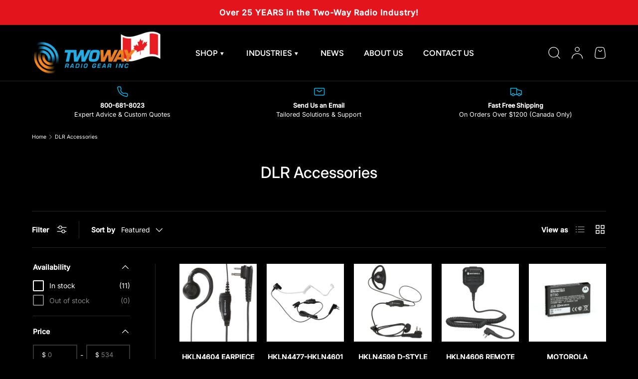

--- FILE ---
content_type: text/html; charset=utf-8
request_url: https://twowayradiogear.ca/collections/dlr-accessories
body_size: 52694
content:
<!doctype html>
<html class="no-js" lang="en" dir="ltr">
<head><meta charset="utf-8">
<meta name="viewport" content="width=device-width,initial-scale=1">
<title>DLR Accessories</title><link rel="canonical" href="https://twowayradiogear.ca/collections/dlr-accessories"><meta property="og:site_name" content="Two Way Radio Gear, Inc.">
<meta property="og:url" content="https://twowayradiogear.ca/collections/dlr-accessories">
<meta property="og:title" content="DLR Accessories">
<meta property="og:type" content="product.group">
<meta property="og:description" content="Canada’s trusted source for Motorola two-way radios. Fast shipping, expert setup, and radios ready for retail, security, logistics, and more."><meta property="og:image" content="http://twowayradiogear.ca/cdn/shop/files/Canada_-_TWRG.png?crop=center&height=1200&v=1757440789&width=1200">
  <meta property="og:image:secure_url" content="https://twowayradiogear.ca/cdn/shop/files/Canada_-_TWRG.png?crop=center&height=1200&v=1757440789&width=1200">
  <meta property="og:image:width" content="511">
  <meta property="og:image:height" content="181"><meta name="twitter:site" content="@https://x.com/twowayradiogear"><meta name="twitter:card" content="summary_large_image">
<meta name="twitter:title" content="DLR Accessories">
<meta name="twitter:description" content="Canada’s trusted source for Motorola two-way radios. Fast shipping, expert setup, and radios ready for retail, security, logistics, and more.">
<link rel="preload" href="//twowayradiogear.ca/cdn/shop/t/9/assets/main.css?v=161428031146963277031752633384" as="style">
  <link rel="preload" href="//twowayradiogear.ca/cdn/shop/t/9/assets/custom.css?v=143337677119504321501752633384" as="style">

  <!-- Google tag (gtag.js) -->
  <script async src="https://www.googletagmanager.com/gtag/js?id=G-1QK0K7S534"></script>
  <!-- Google tag (gtag.js) -->
  <script async src="https://www.googletagmanager.com/gtag/js?id=AW-833352852"></script>
  <!-- Google tag (gtag.js) -->
  <script async src="https://www.googletagmanager.com/gtag/js?id=G-X3WKKJ7MEC"></script>
  <script>
    window.dataLayer = window.dataLayer || [];
    function gtag(){dataLayer.push(arguments);}
    gtag('js', new Date());
  
    gtag('config', 'G-1QK0K7S534');
    gtag('config', 'AW-833352852');
    gtag('config', 'G-X3WKKJ7MEC');
  </script>

  <link rel="stylesheet" href="https://obscure-escarpment-2240.herokuapp.com/stylesheets/bcpo-front.css">
  <script>var bcpo_product=null;  var bcpo_settings={"shop_currency":"CAD","money_format2":"${{amount}} CAD","money_format_without_currency":"${{amount}}"};var inventory_quantity = [];if(bcpo_product) { for (var i = 0; i < bcpo_product.variants.length; i += 1) { bcpo_product.variants[i].inventory_quantity = inventory_quantity[i]; }}window.bcpo = window.bcpo || {}; bcpo.cart = {"note":null,"attributes":{},"original_total_price":0,"total_price":0,"total_discount":0,"total_weight":0.0,"item_count":0,"items":[],"requires_shipping":false,"currency":"CAD","items_subtotal_price":0,"cart_level_discount_applications":[],"checkout_charge_amount":0}; bcpo.ogFormData = FormData;</script>

<script type="text/javascript">
    (function(c,l,a,r,i,t,y){
        c[a]=c[a]||function(){(c[a].q=c[a].q||[]).push(arguments)};
        t=l.createElement(r);t.async=1;t.src="https://www.clarity.ms/tag/"+i;
        y=l.getElementsByTagName(r)[0];y.parentNode.insertBefore(t,y);
    })(window, document, "clarity", "script", "pno00n9xlf");
</script><style data-shopify>
@font-face {
  font-family: Inter;
  font-weight: 400;
  font-style: normal;
  font-display: swap;
  src: url("//twowayradiogear.ca/cdn/fonts/inter/inter_n4.b2a3f24c19b4de56e8871f609e73ca7f6d2e2bb9.woff2") format("woff2"),
       url("//twowayradiogear.ca/cdn/fonts/inter/inter_n4.af8052d517e0c9ffac7b814872cecc27ae1fa132.woff") format("woff");
}
@font-face {
  font-family: Inter;
  font-weight: 500;
  font-style: normal;
  font-display: swap;
  src: url("//twowayradiogear.ca/cdn/fonts/inter/inter_n5.d7101d5e168594dd06f56f290dd759fba5431d97.woff2") format("woff2"),
       url("//twowayradiogear.ca/cdn/fonts/inter/inter_n5.5332a76bbd27da00474c136abb1ca3cbbf259068.woff") format("woff");
}
@font-face {
  font-family: Inter;
  font-weight: 400;
  font-style: italic;
  font-display: swap;
  src: url("//twowayradiogear.ca/cdn/fonts/inter/inter_i4.feae1981dda792ab80d117249d9c7e0f1017e5b3.woff2") format("woff2"),
       url("//twowayradiogear.ca/cdn/fonts/inter/inter_i4.62773b7113d5e5f02c71486623cf828884c85c6e.woff") format("woff");
}
@font-face {
  font-family: Inter;
  font-weight: 500;
  font-style: italic;
  font-display: swap;
  src: url("//twowayradiogear.ca/cdn/fonts/inter/inter_i5.4474f48e6ab2b1e01aa2b6d942dd27fa24f2d99f.woff2") format("woff2"),
       url("//twowayradiogear.ca/cdn/fonts/inter/inter_i5.493dbd6ee8e49f4ad722ebb68d92f201af2c2f56.woff") format("woff");
}
@font-face {
  font-family: Inter;
  font-weight: 500;
  font-style: normal;
  font-display: swap;
  src: url("//twowayradiogear.ca/cdn/fonts/inter/inter_n5.d7101d5e168594dd06f56f290dd759fba5431d97.woff2") format("woff2"),
       url("//twowayradiogear.ca/cdn/fonts/inter/inter_n5.5332a76bbd27da00474c136abb1ca3cbbf259068.woff") format("woff");
}
@font-face {
  font-family: Figtree;
  font-weight: 600;
  font-style: normal;
  font-display: swap;
  src: url("//twowayradiogear.ca/cdn/fonts/figtree/figtree_n6.9d1ea52bb49a0a86cfd1b0383d00f83d3fcc14de.woff2") format("woff2"),
       url("//twowayradiogear.ca/cdn/fonts/figtree/figtree_n6.f0fcdea525a0e47b2ae4ab645832a8e8a96d31d3.woff") format("woff");
}
:root {
      --bg-color: 0 0 0 / 1.0;
      --bg-color-og: 0 0 0 / 1.0;
      --heading-color: 255 255 255;
      --text-color: 255 255 255;
      --text-color-og: 255 255 255;
      --scrollbar-color: 255 255 255;
      --link-color: 255 255 255;
      --link-color-p: 0 183 235;
      --link-color-og: 255 255 255;
      --star-color: 232 129 35;
      --sale-price-color: 255 255 255;--swatch-border-color-default: 51 51 51;
        --swatch-border-color-active: 128 128 128;
        --swatch-card-size: 24px;
        --swatch-variant-picker-size: 24px;--color-scheme-1-bg: 0 0 0 / 1.0;
      --color-scheme-1-grad: ;
      --color-scheme-1-heading: 255 255 255;
      --color-scheme-1-text: 255 255 255;
      --color-scheme-1-btn-bg: 232 129 35;
      --color-scheme-1-btn-text: 255 255 255;
      --color-scheme-1-btn-bg-hover: 236 156 82;--color-scheme-2-bg: 198 32 32 / 1.0;
      --color-scheme-2-grad: linear-gradient(24deg, rgba(170, 24, 44, 1) 15%, rgba(198, 32, 32, 1) 84%);
      --color-scheme-2-heading: 250 244 216;
      --color-scheme-2-text: 250 244 216;
      --color-scheme-2-btn-bg: 255 255 255;
      --color-scheme-2-btn-text: 51 51 51;
      --color-scheme-2-btn-bg-hover: 232 232 232;--color-scheme-3-bg: 109 174 30 / 1.0;
      --color-scheme-3-grad: linear-gradient(22deg, rgba(92, 159, 10, 1) 16%, rgba(109, 174, 30, 1) 84%);
      --color-scheme-3-heading: 255 255 255;
      --color-scheme-3-text: 255 255 255;
      --color-scheme-3-btn-bg: 252 202 44;
      --color-scheme-3-btn-text: 51 51 51;
      --color-scheme-3-btn-bg-hover: 224 184 58;

      --drawer-bg-color: 255 255 255 / 1.0;
      --drawer-text-color: 51 51 51;

      --panel-bg-color: 242 244 243 / 1.0;
      --panel-heading-color: 51 51 51;
      --panel-text-color: 51 51 51;

      --in-stock-text-color: 13 137 62;
      --low-stock-text-color: 210 134 26;
      --very-low-stock-text-color: 170 24 44;
      --no-stock-text-color: 83 86 90;
      --no-stock-backordered-text-color: 83 86 90;

      --error-bg-color: 244 216 220;
      --error-text-color: 170 24 44;
      --success-bg-color: 109 174 30;
      --success-text-color: 255 255 255;
      --info-bg-color: 242 244 243;
      --info-text-color: 51 51 51;

      --heading-font-family: Inter, sans-serif;
      --heading-font-style: normal;
      --heading-font-weight: 500;
      --heading-scale-start: 2;
      --heading-letter-spacing: 0.0em;

      --navigation-font-family: Figtree, sans-serif;
      --navigation-font-style: normal;
      --navigation-font-weight: 600;
      --navigation-letter-spacing: 0.0em;--heading-text-transform: none;
--subheading-text-transform: none;
      --body-font-family: Inter, sans-serif;
      --body-font-style: normal;
      --body-font-weight: 400;
      --body-font-size: 14;
      --body-font-size-px: 17px;
      --body-letter-spacing: 0.0em;

      --section-gap: 32;
      --heading-gap: calc(8 * var(--space-unit));--heading-gap: calc(6 * var(--space-unit));--grid-column-gap: 20px;
      --product-card-gap: 20px;--btn-bg-color: 232 129 35;
      --btn-bg-hover-color: 236 156 82;
      --btn-text-color: 255 255 255;
      --btn-bg-color-og: 232 129 35;
      --btn-text-color-og: 255 255 255;
      --btn-alt-bg-color: 255 255 255;
      --btn-alt-bg-alpha: 1.0;
      --btn-alt-text-color: 232 129 35;
      --btn-border-width: 2px;
      --btn-padding-y: 12px;
      --btn-text-size: 0.92em;

      

      --btn-lg-border-radius: 50%;
      --btn-icon-border-radius: 50%;
      --input-with-btn-inner-radius: var(--btn-border-radius);

      --input-bg-color: 0 0 0 / 1.0;
      --input-text-color: 255 255 255;
      --input-border-width: 2px;
      --input-border-radius: 0px;
      --textarea-border-radius: 0px;--input-bg-color-diff-3: #080808;
      --input-bg-color-diff-6: #0f0f0f;

      --modal-border-radius: 0px;
      --modal-overlay-color: 0 0 0;
      --modal-overlay-opacity: 0.4;
      --drawer-border-radius: 0px;
      --overlay-border-radius: 8px;--custom-label-bg-color: 252 202 44;
      --custom-label-text-color: 51 51 51;--new-label-bg-color: 26 102 210;
      --new-label-text-color: 255 255 255;--preorder-label-bg-color: 170 225 62;
      --preorder-label-text-color: 51 51 51;

      --page-width: 1740px;
      --gutter-sm: 20px;
      --gutter-md: 48px;
      --gutter-lg: 64px;

      --payment-terms-bg-color: #000000;

      --coll-card-bg-color: #fafafa;
      --coll-card-border-color: rgba(0,0,0,0);

      --card-bg-color: 255 255 255;
      --card-text-color: 51 51 51;
      --card-border-color: #00B7EB;
        
          --aos-animate-duration: 1.1s;
        

        
          --aos-min-width: 0;
        
      

      --reading-width: 85em;
        --cart-savings-color: 198 32 32
      
    }@media (max-width: 769px) {
      :root {
        --reading-width: 36em;
      }
    }
  </style><link rel="stylesheet" href="//twowayradiogear.ca/cdn/shop/t/9/assets/main.css?v=161428031146963277031752633384">
  <link rel="stylesheet" href="//twowayradiogear.ca/cdn/shop/t/9/assets/custom.css?v=143337677119504321501752633384">
  <script src="//twowayradiogear.ca/cdn/shop/t/9/assets/main.js?v=103833785268774498691752633384" defer="defer"></script><link rel="preload" href="//twowayradiogear.ca/cdn/fonts/inter/inter_n4.b2a3f24c19b4de56e8871f609e73ca7f6d2e2bb9.woff2" as="font" type="font/woff2" crossorigin fetchpriority="high"><link rel="preload" href="//twowayradiogear.ca/cdn/fonts/inter/inter_n5.d7101d5e168594dd06f56f290dd759fba5431d97.woff2" as="font" type="font/woff2" crossorigin fetchpriority="high"><script>window.performance && window.performance.mark && window.performance.mark('shopify.content_for_header.start');</script><meta id="shopify-digital-wallet" name="shopify-digital-wallet" content="/60877603063/digital_wallets/dialog">
<meta name="shopify-checkout-api-token" content="8589041d9916d2a728a660121201bb09">
<link rel="alternate" type="application/atom+xml" title="Feed" href="/collections/dlr-accessories.atom" />
<link rel="alternate" type="application/json+oembed" href="https://twowayradiogear.ca/collections/dlr-accessories.oembed">
<script async="async" src="/checkouts/internal/preloads.js?locale=en-CA"></script>
<link rel="preconnect" href="https://shop.app" crossorigin="anonymous">
<script async="async" src="https://shop.app/checkouts/internal/preloads.js?locale=en-CA&shop_id=60877603063" crossorigin="anonymous"></script>
<script id="apple-pay-shop-capabilities" type="application/json">{"shopId":60877603063,"countryCode":"CA","currencyCode":"CAD","merchantCapabilities":["supports3DS"],"merchantId":"gid:\/\/shopify\/Shop\/60877603063","merchantName":"Two Way Radio Gear, Inc.","requiredBillingContactFields":["postalAddress","email","phone"],"requiredShippingContactFields":["postalAddress","email","phone"],"shippingType":"shipping","supportedNetworks":["visa","masterCard","amex","discover","interac","jcb"],"total":{"type":"pending","label":"Two Way Radio Gear, Inc.","amount":"1.00"},"shopifyPaymentsEnabled":true,"supportsSubscriptions":true}</script>
<script id="shopify-features" type="application/json">{"accessToken":"8589041d9916d2a728a660121201bb09","betas":["rich-media-storefront-analytics"],"domain":"twowayradiogear.ca","predictiveSearch":true,"shopId":60877603063,"locale":"en"}</script>
<script>var Shopify = Shopify || {};
Shopify.shop = "twowayradiogearcanada.myshopify.com";
Shopify.locale = "en";
Shopify.currency = {"active":"CAD","rate":"1.0"};
Shopify.country = "CA";
Shopify.theme = {"name":"[dev] live-canopy","id":170432659703,"schema_name":"Canopy","schema_version":"6.2.1","theme_store_id":null,"role":"main"};
Shopify.theme.handle = "null";
Shopify.theme.style = {"id":null,"handle":null};
Shopify.cdnHost = "twowayradiogear.ca/cdn";
Shopify.routes = Shopify.routes || {};
Shopify.routes.root = "/";</script>
<script type="module">!function(o){(o.Shopify=o.Shopify||{}).modules=!0}(window);</script>
<script>!function(o){function n(){var o=[];function n(){o.push(Array.prototype.slice.apply(arguments))}return n.q=o,n}var t=o.Shopify=o.Shopify||{};t.loadFeatures=n(),t.autoloadFeatures=n()}(window);</script>
<script>
  window.ShopifyPay = window.ShopifyPay || {};
  window.ShopifyPay.apiHost = "shop.app\/pay";
  window.ShopifyPay.redirectState = null;
</script>
<script id="shop-js-analytics" type="application/json">{"pageType":"collection"}</script>
<script defer="defer" async type="module" src="//twowayradiogear.ca/cdn/shopifycloud/shop-js/modules/v2/client.init-shop-cart-sync_BN7fPSNr.en.esm.js"></script>
<script defer="defer" async type="module" src="//twowayradiogear.ca/cdn/shopifycloud/shop-js/modules/v2/chunk.common_Cbph3Kss.esm.js"></script>
<script defer="defer" async type="module" src="//twowayradiogear.ca/cdn/shopifycloud/shop-js/modules/v2/chunk.modal_DKumMAJ1.esm.js"></script>
<script type="module">
  await import("//twowayradiogear.ca/cdn/shopifycloud/shop-js/modules/v2/client.init-shop-cart-sync_BN7fPSNr.en.esm.js");
await import("//twowayradiogear.ca/cdn/shopifycloud/shop-js/modules/v2/chunk.common_Cbph3Kss.esm.js");
await import("//twowayradiogear.ca/cdn/shopifycloud/shop-js/modules/v2/chunk.modal_DKumMAJ1.esm.js");

  window.Shopify.SignInWithShop?.initShopCartSync?.({"fedCMEnabled":true,"windoidEnabled":true});

</script>
<script>
  window.Shopify = window.Shopify || {};
  if (!window.Shopify.featureAssets) window.Shopify.featureAssets = {};
  window.Shopify.featureAssets['shop-js'] = {"shop-cart-sync":["modules/v2/client.shop-cart-sync_CJVUk8Jm.en.esm.js","modules/v2/chunk.common_Cbph3Kss.esm.js","modules/v2/chunk.modal_DKumMAJ1.esm.js"],"init-fed-cm":["modules/v2/client.init-fed-cm_7Fvt41F4.en.esm.js","modules/v2/chunk.common_Cbph3Kss.esm.js","modules/v2/chunk.modal_DKumMAJ1.esm.js"],"init-shop-email-lookup-coordinator":["modules/v2/client.init-shop-email-lookup-coordinator_Cc088_bR.en.esm.js","modules/v2/chunk.common_Cbph3Kss.esm.js","modules/v2/chunk.modal_DKumMAJ1.esm.js"],"init-windoid":["modules/v2/client.init-windoid_hPopwJRj.en.esm.js","modules/v2/chunk.common_Cbph3Kss.esm.js","modules/v2/chunk.modal_DKumMAJ1.esm.js"],"shop-button":["modules/v2/client.shop-button_B0jaPSNF.en.esm.js","modules/v2/chunk.common_Cbph3Kss.esm.js","modules/v2/chunk.modal_DKumMAJ1.esm.js"],"shop-cash-offers":["modules/v2/client.shop-cash-offers_DPIskqss.en.esm.js","modules/v2/chunk.common_Cbph3Kss.esm.js","modules/v2/chunk.modal_DKumMAJ1.esm.js"],"shop-toast-manager":["modules/v2/client.shop-toast-manager_CK7RT69O.en.esm.js","modules/v2/chunk.common_Cbph3Kss.esm.js","modules/v2/chunk.modal_DKumMAJ1.esm.js"],"init-shop-cart-sync":["modules/v2/client.init-shop-cart-sync_BN7fPSNr.en.esm.js","modules/v2/chunk.common_Cbph3Kss.esm.js","modules/v2/chunk.modal_DKumMAJ1.esm.js"],"init-customer-accounts-sign-up":["modules/v2/client.init-customer-accounts-sign-up_CfPf4CXf.en.esm.js","modules/v2/client.shop-login-button_DeIztwXF.en.esm.js","modules/v2/chunk.common_Cbph3Kss.esm.js","modules/v2/chunk.modal_DKumMAJ1.esm.js"],"pay-button":["modules/v2/client.pay-button_CgIwFSYN.en.esm.js","modules/v2/chunk.common_Cbph3Kss.esm.js","modules/v2/chunk.modal_DKumMAJ1.esm.js"],"init-customer-accounts":["modules/v2/client.init-customer-accounts_DQ3x16JI.en.esm.js","modules/v2/client.shop-login-button_DeIztwXF.en.esm.js","modules/v2/chunk.common_Cbph3Kss.esm.js","modules/v2/chunk.modal_DKumMAJ1.esm.js"],"avatar":["modules/v2/client.avatar_BTnouDA3.en.esm.js"],"init-shop-for-new-customer-accounts":["modules/v2/client.init-shop-for-new-customer-accounts_CsZy_esa.en.esm.js","modules/v2/client.shop-login-button_DeIztwXF.en.esm.js","modules/v2/chunk.common_Cbph3Kss.esm.js","modules/v2/chunk.modal_DKumMAJ1.esm.js"],"shop-follow-button":["modules/v2/client.shop-follow-button_BRMJjgGd.en.esm.js","modules/v2/chunk.common_Cbph3Kss.esm.js","modules/v2/chunk.modal_DKumMAJ1.esm.js"],"checkout-modal":["modules/v2/client.checkout-modal_B9Drz_yf.en.esm.js","modules/v2/chunk.common_Cbph3Kss.esm.js","modules/v2/chunk.modal_DKumMAJ1.esm.js"],"shop-login-button":["modules/v2/client.shop-login-button_DeIztwXF.en.esm.js","modules/v2/chunk.common_Cbph3Kss.esm.js","modules/v2/chunk.modal_DKumMAJ1.esm.js"],"lead-capture":["modules/v2/client.lead-capture_DXYzFM3R.en.esm.js","modules/v2/chunk.common_Cbph3Kss.esm.js","modules/v2/chunk.modal_DKumMAJ1.esm.js"],"shop-login":["modules/v2/client.shop-login_CA5pJqmO.en.esm.js","modules/v2/chunk.common_Cbph3Kss.esm.js","modules/v2/chunk.modal_DKumMAJ1.esm.js"],"payment-terms":["modules/v2/client.payment-terms_BxzfvcZJ.en.esm.js","modules/v2/chunk.common_Cbph3Kss.esm.js","modules/v2/chunk.modal_DKumMAJ1.esm.js"]};
</script>
<script>(function() {
  var isLoaded = false;
  function asyncLoad() {
    if (isLoaded) return;
    isLoaded = true;
    var urls = ["https:\/\/ecommplugins-scripts.trustpilot.com\/v2.1\/js\/header.min.js?settings=eyJrZXkiOiJBS2M0YWhUTW9xYTR2U0NNIiwicyI6Im5vbmUifQ==\u0026shop=twowayradiogearcanada.myshopify.com","https:\/\/ecommplugins-trustboxsettings.trustpilot.com\/twowayradiogearcanada.myshopify.com.js?settings=1637780445133\u0026shop=twowayradiogearcanada.myshopify.com","https:\/\/widget.trustpilot.com\/bootstrap\/v5\/tp.widget.sync.bootstrap.min.js?shop=twowayradiogearcanada.myshopify.com","\/\/cdn.shopify.com\/proxy\/5127071738d2915b9e2bfa8aa44999a091481968ddb2ae4116a9bebae3514dbc\/obscure-escarpment-2240.herokuapp.com\/js\/best_custom_product_options.js?shop=twowayradiogearcanada.myshopify.com\u0026sp-cache-control=cHVibGljLCBtYXgtYWdlPTkwMA","https:\/\/d23dclunsivw3h.cloudfront.net\/redirect-app.js?shop=twowayradiogearcanada.myshopify.com","\/\/cdn.shopify.com\/proxy\/41f6df592f522c56f869571942c336bd79a7f564f03674cdb91b7ca6a747923f\/agile-retreat-26474.herokuapp.com\/scripttag\/script_tag?shop=twowayradiogearcanada.myshopify.com\u0026sp-cache-control=cHVibGljLCBtYXgtYWdlPTkwMA","https:\/\/chimpstatic.com\/mcjs-connected\/js\/users\/a12c973b8b732047a1c9c5301\/98a5c021848e58d5c2bd66859.js?shop=twowayradiogearcanada.myshopify.com"];
    for (var i = 0; i < urls.length; i++) {
      var s = document.createElement('script');
      s.type = 'text/javascript';
      s.async = true;
      s.src = urls[i];
      var x = document.getElementsByTagName('script')[0];
      x.parentNode.insertBefore(s, x);
    }
  };
  if(window.attachEvent) {
    window.attachEvent('onload', asyncLoad);
  } else {
    window.addEventListener('load', asyncLoad, false);
  }
})();</script>
<script id="__st">var __st={"a":60877603063,"offset":-28800,"reqid":"f11d740a-ce0d-4e78-a712-9a8e3649b54a-1770048184","pageurl":"twowayradiogear.ca\/collections\/dlr-accessories","u":"8bd3b79aad78","p":"collection","rtyp":"collection","rid":367162687735};</script>
<script>window.ShopifyPaypalV4VisibilityTracking = true;</script>
<script id="captcha-bootstrap">!function(){'use strict';const t='contact',e='account',n='new_comment',o=[[t,t],['blogs',n],['comments',n],[t,'customer']],c=[[e,'customer_login'],[e,'guest_login'],[e,'recover_customer_password'],[e,'create_customer']],r=t=>t.map((([t,e])=>`form[action*='/${t}']:not([data-nocaptcha='true']) input[name='form_type'][value='${e}']`)).join(','),a=t=>()=>t?[...document.querySelectorAll(t)].map((t=>t.form)):[];function s(){const t=[...o],e=r(t);return a(e)}const i='password',u='form_key',d=['recaptcha-v3-token','g-recaptcha-response','h-captcha-response',i],f=()=>{try{return window.sessionStorage}catch{return}},m='__shopify_v',_=t=>t.elements[u];function p(t,e,n=!1){try{const o=window.sessionStorage,c=JSON.parse(o.getItem(e)),{data:r}=function(t){const{data:e,action:n}=t;return t[m]||n?{data:e,action:n}:{data:t,action:n}}(c);for(const[e,n]of Object.entries(r))t.elements[e]&&(t.elements[e].value=n);n&&o.removeItem(e)}catch(o){console.error('form repopulation failed',{error:o})}}const l='form_type',E='cptcha';function T(t){t.dataset[E]=!0}const w=window,h=w.document,L='Shopify',v='ce_forms',y='captcha';let A=!1;((t,e)=>{const n=(g='f06e6c50-85a8-45c8-87d0-21a2b65856fe',I='https://cdn.shopify.com/shopifycloud/storefront-forms-hcaptcha/ce_storefront_forms_captcha_hcaptcha.v1.5.2.iife.js',D={infoText:'Protected by hCaptcha',privacyText:'Privacy',termsText:'Terms'},(t,e,n)=>{const o=w[L][v],c=o.bindForm;if(c)return c(t,g,e,D).then(n);var r;o.q.push([[t,g,e,D],n]),r=I,A||(h.body.append(Object.assign(h.createElement('script'),{id:'captcha-provider',async:!0,src:r})),A=!0)});var g,I,D;w[L]=w[L]||{},w[L][v]=w[L][v]||{},w[L][v].q=[],w[L][y]=w[L][y]||{},w[L][y].protect=function(t,e){n(t,void 0,e),T(t)},Object.freeze(w[L][y]),function(t,e,n,w,h,L){const[v,y,A,g]=function(t,e,n){const i=e?o:[],u=t?c:[],d=[...i,...u],f=r(d),m=r(i),_=r(d.filter((([t,e])=>n.includes(e))));return[a(f),a(m),a(_),s()]}(w,h,L),I=t=>{const e=t.target;return e instanceof HTMLFormElement?e:e&&e.form},D=t=>v().includes(t);t.addEventListener('submit',(t=>{const e=I(t);if(!e)return;const n=D(e)&&!e.dataset.hcaptchaBound&&!e.dataset.recaptchaBound,o=_(e),c=g().includes(e)&&(!o||!o.value);(n||c)&&t.preventDefault(),c&&!n&&(function(t){try{if(!f())return;!function(t){const e=f();if(!e)return;const n=_(t);if(!n)return;const o=n.value;o&&e.removeItem(o)}(t);const e=Array.from(Array(32),(()=>Math.random().toString(36)[2])).join('');!function(t,e){_(t)||t.append(Object.assign(document.createElement('input'),{type:'hidden',name:u})),t.elements[u].value=e}(t,e),function(t,e){const n=f();if(!n)return;const o=[...t.querySelectorAll(`input[type='${i}']`)].map((({name:t})=>t)),c=[...d,...o],r={};for(const[a,s]of new FormData(t).entries())c.includes(a)||(r[a]=s);n.setItem(e,JSON.stringify({[m]:1,action:t.action,data:r}))}(t,e)}catch(e){console.error('failed to persist form',e)}}(e),e.submit())}));const S=(t,e)=>{t&&!t.dataset[E]&&(n(t,e.some((e=>e===t))),T(t))};for(const o of['focusin','change'])t.addEventListener(o,(t=>{const e=I(t);D(e)&&S(e,y())}));const B=e.get('form_key'),M=e.get(l),P=B&&M;t.addEventListener('DOMContentLoaded',(()=>{const t=y();if(P)for(const e of t)e.elements[l].value===M&&p(e,B);[...new Set([...A(),...v().filter((t=>'true'===t.dataset.shopifyCaptcha))])].forEach((e=>S(e,t)))}))}(h,new URLSearchParams(w.location.search),n,t,e,['guest_login'])})(!0,!0)}();</script>
<script integrity="sha256-4kQ18oKyAcykRKYeNunJcIwy7WH5gtpwJnB7kiuLZ1E=" data-source-attribution="shopify.loadfeatures" defer="defer" src="//twowayradiogear.ca/cdn/shopifycloud/storefront/assets/storefront/load_feature-a0a9edcb.js" crossorigin="anonymous"></script>
<script crossorigin="anonymous" defer="defer" src="//twowayradiogear.ca/cdn/shopifycloud/storefront/assets/shopify_pay/storefront-65b4c6d7.js?v=20250812"></script>
<script data-source-attribution="shopify.dynamic_checkout.dynamic.init">var Shopify=Shopify||{};Shopify.PaymentButton=Shopify.PaymentButton||{isStorefrontPortableWallets:!0,init:function(){window.Shopify.PaymentButton.init=function(){};var t=document.createElement("script");t.src="https://twowayradiogear.ca/cdn/shopifycloud/portable-wallets/latest/portable-wallets.en.js",t.type="module",document.head.appendChild(t)}};
</script>
<script data-source-attribution="shopify.dynamic_checkout.buyer_consent">
  function portableWalletsHideBuyerConsent(e){var t=document.getElementById("shopify-buyer-consent"),n=document.getElementById("shopify-subscription-policy-button");t&&n&&(t.classList.add("hidden"),t.setAttribute("aria-hidden","true"),n.removeEventListener("click",e))}function portableWalletsShowBuyerConsent(e){var t=document.getElementById("shopify-buyer-consent"),n=document.getElementById("shopify-subscription-policy-button");t&&n&&(t.classList.remove("hidden"),t.removeAttribute("aria-hidden"),n.addEventListener("click",e))}window.Shopify?.PaymentButton&&(window.Shopify.PaymentButton.hideBuyerConsent=portableWalletsHideBuyerConsent,window.Shopify.PaymentButton.showBuyerConsent=portableWalletsShowBuyerConsent);
</script>
<script data-source-attribution="shopify.dynamic_checkout.cart.bootstrap">document.addEventListener("DOMContentLoaded",(function(){function t(){return document.querySelector("shopify-accelerated-checkout-cart, shopify-accelerated-checkout")}if(t())Shopify.PaymentButton.init();else{new MutationObserver((function(e,n){t()&&(Shopify.PaymentButton.init(),n.disconnect())})).observe(document.body,{childList:!0,subtree:!0})}}));
</script>
<link id="shopify-accelerated-checkout-styles" rel="stylesheet" media="screen" href="https://twowayradiogear.ca/cdn/shopifycloud/portable-wallets/latest/accelerated-checkout-backwards-compat.css" crossorigin="anonymous">
<style id="shopify-accelerated-checkout-cart">
        #shopify-buyer-consent {
  margin-top: 1em;
  display: inline-block;
  width: 100%;
}

#shopify-buyer-consent.hidden {
  display: none;
}

#shopify-subscription-policy-button {
  background: none;
  border: none;
  padding: 0;
  text-decoration: underline;
  font-size: inherit;
  cursor: pointer;
}

#shopify-subscription-policy-button::before {
  box-shadow: none;
}

      </style>
<script id="sections-script" data-sections="header,footer" defer="defer" src="//twowayradiogear.ca/cdn/shop/t/9/compiled_assets/scripts.js?v=422"></script>
<script>window.performance && window.performance.mark && window.performance.mark('shopify.content_for_header.end');</script>

    <script src="//twowayradiogear.ca/cdn/shop/t/9/assets/animate-on-scroll.js?v=15249566486942820451752633383" defer="defer"></script>
    <link rel="stylesheet" href="//twowayradiogear.ca/cdn/shop/t/9/assets/animate-on-scroll.css?v=62865576715456057531752633383">
  

  <script>document.documentElement.className = document.documentElement.className.replace('no-js', 'js');</script>
  
  <script src="https://demandforapps.com/external-links/js/add_external.js" data-pid="" name="aod_script"></script> 
  <script src="https://demandforapps.com/mapp/js/aod_map.js"></script><!-- CC Custom Head Start --><!-- CC Custom Head End -->
    <!-- BEGIN MerchantWidget Code -->
    <script id='merchantWidgetScript'
            src="https://www.gstatic.com/shopping/merchant/merchantwidget.js"
            defer>
    </script>
    <script type="text/javascript">
      merchantWidgetScript.addEventListener('load', function () {
        merchantwidget.start({
         position: 'LEFT_BOTTOM'
       });
      });
    </script>
    <!-- END MerchantWidget Code -->
  


<!-- BEGIN app block: shopify://apps/judge-me-reviews/blocks/judgeme_core/61ccd3b1-a9f2-4160-9fe9-4fec8413e5d8 --><!-- Start of Judge.me Core -->






<link rel="dns-prefetch" href="https://cdnwidget.judge.me">
<link rel="dns-prefetch" href="https://cdn.judge.me">
<link rel="dns-prefetch" href="https://cdn1.judge.me">
<link rel="dns-prefetch" href="https://api.judge.me">

<script data-cfasync='false' class='jdgm-settings-script'>window.jdgmSettings={"pagination":5,"disable_web_reviews":false,"badge_no_review_text":"No reviews","badge_n_reviews_text":"{{ n }} review/reviews","hide_badge_preview_if_no_reviews":true,"badge_hide_text":false,"enforce_center_preview_badge":false,"widget_title":"Customer Reviews","widget_open_form_text":"Write a review","widget_close_form_text":"Cancel review","widget_refresh_page_text":"Refresh page","widget_summary_text":"Based on {{ number_of_reviews }} review/reviews","widget_no_review_text":"Be the first to write a review","widget_name_field_text":"Display name","widget_verified_name_field_text":"Verified Name (public)","widget_name_placeholder_text":"Display name","widget_required_field_error_text":"This field is required.","widget_email_field_text":"Email address","widget_verified_email_field_text":"Verified Email (private, can not be edited)","widget_email_placeholder_text":"Your email address","widget_email_field_error_text":"Please enter a valid email address.","widget_rating_field_text":"Rating","widget_review_title_field_text":"Review Title","widget_review_title_placeholder_text":"Give your review a title","widget_review_body_field_text":"Review content","widget_review_body_placeholder_text":"Start writing here...","widget_pictures_field_text":"Picture/Video (optional)","widget_submit_review_text":"Submit Review","widget_submit_verified_review_text":"Submit Verified Review","widget_submit_success_msg_with_auto_publish":"Thank you! Please refresh the page in a few moments to see your review. You can remove or edit your review by logging into \u003ca href='https://judge.me/login' target='_blank' rel='nofollow noopener'\u003eJudge.me\u003c/a\u003e","widget_submit_success_msg_no_auto_publish":"Thank you! Your review will be published as soon as it is approved by the shop admin. You can remove or edit your review by logging into \u003ca href='https://judge.me/login' target='_blank' rel='nofollow noopener'\u003eJudge.me\u003c/a\u003e","widget_show_default_reviews_out_of_total_text":"Showing {{ n_reviews_shown }} out of {{ n_reviews }} reviews.","widget_show_all_link_text":"Show all","widget_show_less_link_text":"Show less","widget_author_said_text":"{{ reviewer_name }} said:","widget_days_text":"{{ n }} days ago","widget_weeks_text":"{{ n }} week/weeks ago","widget_months_text":"{{ n }} month/months ago","widget_years_text":"{{ n }} year/years ago","widget_yesterday_text":"Yesterday","widget_today_text":"Today","widget_replied_text":"\u003e\u003e {{ shop_name }} replied:","widget_read_more_text":"Read more","widget_reviewer_name_as_initial":"","widget_rating_filter_color":"#fbcd0a","widget_rating_filter_see_all_text":"See all reviews","widget_sorting_most_recent_text":"Most Recent","widget_sorting_highest_rating_text":"Highest Rating","widget_sorting_lowest_rating_text":"Lowest Rating","widget_sorting_with_pictures_text":"Only Pictures","widget_sorting_most_helpful_text":"Most Helpful","widget_open_question_form_text":"Ask a question","widget_reviews_subtab_text":"Reviews","widget_questions_subtab_text":"Questions","widget_question_label_text":"Question","widget_answer_label_text":"Answer","widget_question_placeholder_text":"Write your question here","widget_submit_question_text":"Submit Question","widget_question_submit_success_text":"Thank you for your question! We will notify you once it gets answered.","verified_badge_text":"Verified","verified_badge_bg_color":"","verified_badge_text_color":"","verified_badge_placement":"left-of-reviewer-name","widget_review_max_height":"","widget_hide_border":false,"widget_social_share":false,"widget_thumb":false,"widget_review_location_show":false,"widget_location_format":"","all_reviews_include_out_of_store_products":true,"all_reviews_out_of_store_text":"(out of store)","all_reviews_pagination":100,"all_reviews_product_name_prefix_text":"about","enable_review_pictures":true,"enable_question_anwser":false,"widget_theme":"default","review_date_format":"mm/dd/yyyy","default_sort_method":"most-recent","widget_product_reviews_subtab_text":"Product Reviews","widget_shop_reviews_subtab_text":"Shop Reviews","widget_other_products_reviews_text":"Reviews for other products","widget_store_reviews_subtab_text":"Store reviews","widget_no_store_reviews_text":"This store hasn't received any reviews yet","widget_web_restriction_product_reviews_text":"This product hasn't received any reviews yet","widget_no_items_text":"No items found","widget_show_more_text":"Show more","widget_write_a_store_review_text":"Write a Store Review","widget_other_languages_heading":"Reviews in Other Languages","widget_translate_review_text":"Translate review to {{ language }}","widget_translating_review_text":"Translating...","widget_show_original_translation_text":"Show original ({{ language }})","widget_translate_review_failed_text":"Review couldn't be translated.","widget_translate_review_retry_text":"Retry","widget_translate_review_try_again_later_text":"Try again later","show_product_url_for_grouped_product":false,"widget_sorting_pictures_first_text":"Pictures First","show_pictures_on_all_rev_page_mobile":false,"show_pictures_on_all_rev_page_desktop":false,"floating_tab_hide_mobile_install_preference":false,"floating_tab_button_name":"★ Reviews","floating_tab_title":"Let customers speak for us","floating_tab_button_color":"","floating_tab_button_background_color":"","floating_tab_url":"","floating_tab_url_enabled":false,"floating_tab_tab_style":"text","all_reviews_text_badge_text":"Customers rate us {{ shop.metafields.judgeme.all_reviews_rating | round: 1 }}/5 based on {{ shop.metafields.judgeme.all_reviews_count }} reviews.","all_reviews_text_badge_text_branded_style":"{{ shop.metafields.judgeme.all_reviews_rating | round: 1 }} out of 5 stars based on {{ shop.metafields.judgeme.all_reviews_count }} reviews","is_all_reviews_text_badge_a_link":false,"show_stars_for_all_reviews_text_badge":false,"all_reviews_text_badge_url":"","all_reviews_text_style":"branded","all_reviews_text_color_style":"judgeme_brand_color","all_reviews_text_color":"#108474","all_reviews_text_show_jm_brand":false,"featured_carousel_show_header":true,"featured_carousel_title":"Let customers speak for us","testimonials_carousel_title":"Customers are saying","videos_carousel_title":"Real customer stories","cards_carousel_title":"Customers are saying","featured_carousel_count_text":"from {{ n }} reviews","featured_carousel_add_link_to_all_reviews_page":false,"featured_carousel_url":"","featured_carousel_show_images":true,"featured_carousel_autoslide_interval":5,"featured_carousel_arrows_on_the_sides":false,"featured_carousel_height":250,"featured_carousel_width":80,"featured_carousel_image_size":0,"featured_carousel_image_height":250,"featured_carousel_arrow_color":"#eeeeee","verified_count_badge_style":"branded","verified_count_badge_orientation":"horizontal","verified_count_badge_color_style":"judgeme_brand_color","verified_count_badge_color":"#108474","is_verified_count_badge_a_link":false,"verified_count_badge_url":"","verified_count_badge_show_jm_brand":true,"widget_rating_preset_default":5,"widget_first_sub_tab":"product-reviews","widget_show_histogram":true,"widget_histogram_use_custom_color":false,"widget_pagination_use_custom_color":false,"widget_star_use_custom_color":false,"widget_verified_badge_use_custom_color":false,"widget_write_review_use_custom_color":false,"picture_reminder_submit_button":"Upload Pictures","enable_review_videos":false,"mute_video_by_default":false,"widget_sorting_videos_first_text":"Videos First","widget_review_pending_text":"Pending","featured_carousel_items_for_large_screen":3,"social_share_options_order":"Facebook,Twitter","remove_microdata_snippet":true,"disable_json_ld":false,"enable_json_ld_products":false,"preview_badge_show_question_text":false,"preview_badge_no_question_text":"No questions","preview_badge_n_question_text":"{{ number_of_questions }} question/questions","qa_badge_show_icon":false,"qa_badge_position":"same-row","remove_judgeme_branding":true,"widget_add_search_bar":false,"widget_search_bar_placeholder":"Search","widget_sorting_verified_only_text":"Verified only","featured_carousel_theme":"default","featured_carousel_show_rating":true,"featured_carousel_show_title":true,"featured_carousel_show_body":true,"featured_carousel_show_date":false,"featured_carousel_show_reviewer":true,"featured_carousel_show_product":false,"featured_carousel_header_background_color":"#108474","featured_carousel_header_text_color":"#ffffff","featured_carousel_name_product_separator":"reviewed","featured_carousel_full_star_background":"#108474","featured_carousel_empty_star_background":"#dadada","featured_carousel_vertical_theme_background":"#f9fafb","featured_carousel_verified_badge_enable":true,"featured_carousel_verified_badge_color":"#108474","featured_carousel_border_style":"round","featured_carousel_review_line_length_limit":3,"featured_carousel_more_reviews_button_text":"Read more reviews","featured_carousel_view_product_button_text":"View product","all_reviews_page_load_reviews_on":"scroll","all_reviews_page_load_more_text":"Load More Reviews","disable_fb_tab_reviews":false,"enable_ajax_cdn_cache":false,"widget_advanced_speed_features":5,"widget_public_name_text":"displayed publicly like","default_reviewer_name":"John Smith","default_reviewer_name_has_non_latin":true,"widget_reviewer_anonymous":"Anonymous","medals_widget_title":"Judge.me Review Medals","medals_widget_background_color":"#f9fafb","medals_widget_position":"footer_all_pages","medals_widget_border_color":"#f9fafb","medals_widget_verified_text_position":"left","medals_widget_use_monochromatic_version":false,"medals_widget_elements_color":"#108474","show_reviewer_avatar":true,"widget_invalid_yt_video_url_error_text":"Not a YouTube video URL","widget_max_length_field_error_text":"Please enter no more than {0} characters.","widget_show_country_flag":false,"widget_show_collected_via_shop_app":true,"widget_verified_by_shop_badge_style":"light","widget_verified_by_shop_text":"Verified by Shop","widget_show_photo_gallery":false,"widget_load_with_code_splitting":true,"widget_ugc_install_preference":false,"widget_ugc_title":"Made by us, Shared by you","widget_ugc_subtitle":"Tag us to see your picture featured in our page","widget_ugc_arrows_color":"#ffffff","widget_ugc_primary_button_text":"Buy Now","widget_ugc_primary_button_background_color":"#108474","widget_ugc_primary_button_text_color":"#ffffff","widget_ugc_primary_button_border_width":"0","widget_ugc_primary_button_border_style":"none","widget_ugc_primary_button_border_color":"#108474","widget_ugc_primary_button_border_radius":"25","widget_ugc_secondary_button_text":"Load More","widget_ugc_secondary_button_background_color":"#ffffff","widget_ugc_secondary_button_text_color":"#108474","widget_ugc_secondary_button_border_width":"2","widget_ugc_secondary_button_border_style":"solid","widget_ugc_secondary_button_border_color":"#108474","widget_ugc_secondary_button_border_radius":"25","widget_ugc_reviews_button_text":"View Reviews","widget_ugc_reviews_button_background_color":"#ffffff","widget_ugc_reviews_button_text_color":"#108474","widget_ugc_reviews_button_border_width":"2","widget_ugc_reviews_button_border_style":"solid","widget_ugc_reviews_button_border_color":"#108474","widget_ugc_reviews_button_border_radius":"25","widget_ugc_reviews_button_link_to":"judgeme-reviews-page","widget_ugc_show_post_date":true,"widget_ugc_max_width":"800","widget_rating_metafield_value_type":true,"widget_primary_color":"#FF3B31","widget_enable_secondary_color":false,"widget_secondary_color":"#edf5f5","widget_summary_average_rating_text":"{{ average_rating }} out of 5","widget_media_grid_title":"Customer photos \u0026 videos","widget_media_grid_see_more_text":"See more","widget_round_style":false,"widget_show_product_medals":true,"widget_verified_by_judgeme_text":"Verified by Judge.me","widget_show_store_medals":true,"widget_verified_by_judgeme_text_in_store_medals":"Verified by Judge.me","widget_media_field_exceed_quantity_message":"Sorry, we can only accept {{ max_media }} for one review.","widget_media_field_exceed_limit_message":"{{ file_name }} is too large, please select a {{ media_type }} less than {{ size_limit }}MB.","widget_review_submitted_text":"Review Submitted!","widget_question_submitted_text":"Question Submitted!","widget_close_form_text_question":"Cancel","widget_write_your_answer_here_text":"Write your answer here","widget_enabled_branded_link":true,"widget_show_collected_by_judgeme":false,"widget_reviewer_name_color":"","widget_write_review_text_color":"","widget_write_review_bg_color":"","widget_collected_by_judgeme_text":"collected by Judge.me","widget_pagination_type":"standard","widget_load_more_text":"Load More","widget_load_more_color":"#108474","widget_full_review_text":"Full Review","widget_read_more_reviews_text":"Read More Reviews","widget_read_questions_text":"Read Questions","widget_questions_and_answers_text":"Questions \u0026 Answers","widget_verified_by_text":"Verified by","widget_verified_text":"Verified","widget_number_of_reviews_text":"{{ number_of_reviews }} reviews","widget_back_button_text":"Back","widget_next_button_text":"Next","widget_custom_forms_filter_button":"Filters","custom_forms_style":"horizontal","widget_show_review_information":false,"how_reviews_are_collected":"How reviews are collected?","widget_show_review_keywords":false,"widget_gdpr_statement":"How we use your data: We'll only contact you about the review you left, and only if necessary. By submitting your review, you agree to Judge.me's \u003ca href='https://judge.me/terms' target='_blank' rel='nofollow noopener'\u003eterms\u003c/a\u003e, \u003ca href='https://judge.me/privacy' target='_blank' rel='nofollow noopener'\u003eprivacy\u003c/a\u003e and \u003ca href='https://judge.me/content-policy' target='_blank' rel='nofollow noopener'\u003econtent\u003c/a\u003e policies.","widget_multilingual_sorting_enabled":false,"widget_translate_review_content_enabled":false,"widget_translate_review_content_method":"manual","popup_widget_review_selection":"automatically_with_pictures","popup_widget_round_border_style":true,"popup_widget_show_title":true,"popup_widget_show_body":true,"popup_widget_show_reviewer":false,"popup_widget_show_product":true,"popup_widget_show_pictures":true,"popup_widget_use_review_picture":true,"popup_widget_show_on_home_page":true,"popup_widget_show_on_product_page":true,"popup_widget_show_on_collection_page":true,"popup_widget_show_on_cart_page":true,"popup_widget_position":"bottom_left","popup_widget_first_review_delay":5,"popup_widget_duration":5,"popup_widget_interval":5,"popup_widget_review_count":5,"popup_widget_hide_on_mobile":true,"review_snippet_widget_round_border_style":true,"review_snippet_widget_card_color":"#FFFFFF","review_snippet_widget_slider_arrows_background_color":"#FFFFFF","review_snippet_widget_slider_arrows_color":"#000000","review_snippet_widget_star_color":"#108474","show_product_variant":false,"all_reviews_product_variant_label_text":"Variant: ","widget_show_verified_branding":false,"widget_ai_summary_title":"Customers say","widget_ai_summary_disclaimer":"AI-powered review summary based on recent customer reviews","widget_show_ai_summary":false,"widget_show_ai_summary_bg":false,"widget_show_review_title_input":true,"redirect_reviewers_invited_via_email":"external_form","request_store_review_after_product_review":false,"request_review_other_products_in_order":false,"review_form_color_scheme":"default","review_form_corner_style":"square","review_form_star_color":{},"review_form_text_color":"#333333","review_form_background_color":"#ffffff","review_form_field_background_color":"#fafafa","review_form_button_color":{},"review_form_button_text_color":"#ffffff","review_form_modal_overlay_color":"#000000","review_content_screen_title_text":"How would you rate this product?","review_content_introduction_text":"We would love it if you would share a bit about your experience.","store_review_form_title_text":"How would you rate this store?","store_review_form_introduction_text":"We would love it if you would share a bit about your experience.","show_review_guidance_text":true,"one_star_review_guidance_text":"Poor","five_star_review_guidance_text":"Great","customer_information_screen_title_text":"About you","customer_information_introduction_text":"Please tell us more about you.","custom_questions_screen_title_text":"Your experience in more detail","custom_questions_introduction_text":"Here are a few questions to help us understand more about your experience.","review_submitted_screen_title_text":"Thanks for your review!","review_submitted_screen_thank_you_text":"We are processing it and it will appear on the store soon.","review_submitted_screen_email_verification_text":"Please confirm your email by clicking the link we just sent you. This helps us keep reviews authentic.","review_submitted_request_store_review_text":"Would you like to share your experience of shopping with us?","review_submitted_review_other_products_text":"Would you like to review these products?","store_review_screen_title_text":"Would you like to share your experience of shopping with us?","store_review_introduction_text":"We value your feedback and use it to improve. Please share any thoughts or suggestions you have.","reviewer_media_screen_title_picture_text":"Share a picture","reviewer_media_introduction_picture_text":"Upload a photo to support your review.","reviewer_media_screen_title_video_text":"Share a video","reviewer_media_introduction_video_text":"Upload a video to support your review.","reviewer_media_screen_title_picture_or_video_text":"Share a picture or video","reviewer_media_introduction_picture_or_video_text":"Upload a photo or video to support your review.","reviewer_media_youtube_url_text":"Paste your Youtube URL here","advanced_settings_next_step_button_text":"Next","advanced_settings_close_review_button_text":"Close","modal_write_review_flow":false,"write_review_flow_required_text":"Required","write_review_flow_privacy_message_text":"We respect your privacy.","write_review_flow_anonymous_text":"Post review as anonymous","write_review_flow_visibility_text":"This won't be visible to other customers.","write_review_flow_multiple_selection_help_text":"Select as many as you like","write_review_flow_single_selection_help_text":"Select one option","write_review_flow_required_field_error_text":"This field is required","write_review_flow_invalid_email_error_text":"Please enter a valid email address","write_review_flow_max_length_error_text":"Max. {{ max_length }} characters.","write_review_flow_media_upload_text":"\u003cb\u003eClick to upload\u003c/b\u003e or drag and drop","write_review_flow_gdpr_statement":"We'll only contact you about your review if necessary. By submitting your review, you agree to our \u003ca href='https://judge.me/terms' target='_blank' rel='nofollow noopener'\u003eterms and conditions\u003c/a\u003e and \u003ca href='https://judge.me/privacy' target='_blank' rel='nofollow noopener'\u003eprivacy policy\u003c/a\u003e.","rating_only_reviews_enabled":false,"show_negative_reviews_help_screen":false,"new_review_flow_help_screen_rating_threshold":3,"negative_review_resolution_screen_title_text":"Tell us more","negative_review_resolution_text":"Your experience matters to us. If there were issues with your purchase, we're here to help. Feel free to reach out to us, we'd love the opportunity to make things right.","negative_review_resolution_button_text":"Contact us","negative_review_resolution_proceed_with_review_text":"Leave a review","negative_review_resolution_subject":"Issue with purchase from {{ shop_name }}.{{ order_name }}","preview_badge_collection_page_install_status":false,"widget_review_custom_css":"","preview_badge_custom_css":"","preview_badge_stars_count":"5-stars","featured_carousel_custom_css":"","floating_tab_custom_css":"","all_reviews_widget_custom_css":"","medals_widget_custom_css":"","verified_badge_custom_css":"","all_reviews_text_custom_css":"","transparency_badges_collected_via_store_invite":false,"transparency_badges_from_another_provider":false,"transparency_badges_collected_from_store_visitor":false,"transparency_badges_collected_by_verified_review_provider":false,"transparency_badges_earned_reward":false,"transparency_badges_collected_via_store_invite_text":"Review collected via store invitation","transparency_badges_from_another_provider_text":"Review collected from another provider","transparency_badges_collected_from_store_visitor_text":"Review collected from a store visitor","transparency_badges_written_in_google_text":"Review written in Google","transparency_badges_written_in_etsy_text":"Review written in Etsy","transparency_badges_written_in_shop_app_text":"Review written in Shop App","transparency_badges_earned_reward_text":"Review earned a reward for future purchase","product_review_widget_per_page":10,"widget_store_review_label_text":"Review about the store","checkout_comment_extension_title_on_product_page":"Customer Comments","checkout_comment_extension_num_latest_comment_show":5,"checkout_comment_extension_format":"name_and_timestamp","checkout_comment_customer_name":"last_initial","checkout_comment_comment_notification":true,"preview_badge_collection_page_install_preference":false,"preview_badge_home_page_install_preference":false,"preview_badge_product_page_install_preference":false,"review_widget_install_preference":"","review_carousel_install_preference":false,"floating_reviews_tab_install_preference":"none","verified_reviews_count_badge_install_preference":false,"all_reviews_text_install_preference":false,"review_widget_best_location":false,"judgeme_medals_install_preference":false,"review_widget_revamp_enabled":false,"review_widget_qna_enabled":false,"review_widget_header_theme":"minimal","review_widget_widget_title_enabled":true,"review_widget_header_text_size":"medium","review_widget_header_text_weight":"regular","review_widget_average_rating_style":"compact","review_widget_bar_chart_enabled":true,"review_widget_bar_chart_type":"numbers","review_widget_bar_chart_style":"standard","review_widget_expanded_media_gallery_enabled":false,"review_widget_reviews_section_theme":"standard","review_widget_image_style":"thumbnails","review_widget_review_image_ratio":"square","review_widget_stars_size":"medium","review_widget_verified_badge":"standard_text","review_widget_review_title_text_size":"medium","review_widget_review_text_size":"medium","review_widget_review_text_length":"medium","review_widget_number_of_columns_desktop":3,"review_widget_carousel_transition_speed":5,"review_widget_custom_questions_answers_display":"always","review_widget_button_text_color":"#FFFFFF","review_widget_text_color":"#000000","review_widget_lighter_text_color":"#7B7B7B","review_widget_corner_styling":"soft","review_widget_review_word_singular":"review","review_widget_review_word_plural":"reviews","review_widget_voting_label":"Helpful?","review_widget_shop_reply_label":"Reply from {{ shop_name }}:","review_widget_filters_title":"Filters","qna_widget_question_word_singular":"Question","qna_widget_question_word_plural":"Questions","qna_widget_answer_reply_label":"Answer from {{ answerer_name }}:","qna_content_screen_title_text":"Ask a question about this product","qna_widget_question_required_field_error_text":"Please enter your question.","qna_widget_flow_gdpr_statement":"We'll only contact you about your question if necessary. By submitting your question, you agree to our \u003ca href='https://judge.me/terms' target='_blank' rel='nofollow noopener'\u003eterms and conditions\u003c/a\u003e and \u003ca href='https://judge.me/privacy' target='_blank' rel='nofollow noopener'\u003eprivacy policy\u003c/a\u003e.","qna_widget_question_submitted_text":"Thanks for your question!","qna_widget_close_form_text_question":"Close","qna_widget_question_submit_success_text":"We’ll notify you by email when your question is answered.","all_reviews_widget_v2025_enabled":false,"all_reviews_widget_v2025_header_theme":"default","all_reviews_widget_v2025_widget_title_enabled":true,"all_reviews_widget_v2025_header_text_size":"medium","all_reviews_widget_v2025_header_text_weight":"regular","all_reviews_widget_v2025_average_rating_style":"compact","all_reviews_widget_v2025_bar_chart_enabled":true,"all_reviews_widget_v2025_bar_chart_type":"numbers","all_reviews_widget_v2025_bar_chart_style":"standard","all_reviews_widget_v2025_expanded_media_gallery_enabled":false,"all_reviews_widget_v2025_show_store_medals":true,"all_reviews_widget_v2025_show_photo_gallery":true,"all_reviews_widget_v2025_show_review_keywords":false,"all_reviews_widget_v2025_show_ai_summary":false,"all_reviews_widget_v2025_show_ai_summary_bg":false,"all_reviews_widget_v2025_add_search_bar":false,"all_reviews_widget_v2025_default_sort_method":"most-recent","all_reviews_widget_v2025_reviews_per_page":10,"all_reviews_widget_v2025_reviews_section_theme":"default","all_reviews_widget_v2025_image_style":"thumbnails","all_reviews_widget_v2025_review_image_ratio":"square","all_reviews_widget_v2025_stars_size":"medium","all_reviews_widget_v2025_verified_badge":"bold_badge","all_reviews_widget_v2025_review_title_text_size":"medium","all_reviews_widget_v2025_review_text_size":"medium","all_reviews_widget_v2025_review_text_length":"medium","all_reviews_widget_v2025_number_of_columns_desktop":3,"all_reviews_widget_v2025_carousel_transition_speed":5,"all_reviews_widget_v2025_custom_questions_answers_display":"always","all_reviews_widget_v2025_show_product_variant":false,"all_reviews_widget_v2025_show_reviewer_avatar":true,"all_reviews_widget_v2025_reviewer_name_as_initial":"","all_reviews_widget_v2025_review_location_show":false,"all_reviews_widget_v2025_location_format":"","all_reviews_widget_v2025_show_country_flag":false,"all_reviews_widget_v2025_verified_by_shop_badge_style":"light","all_reviews_widget_v2025_social_share":false,"all_reviews_widget_v2025_social_share_options_order":"Facebook,Twitter,LinkedIn,Pinterest","all_reviews_widget_v2025_pagination_type":"standard","all_reviews_widget_v2025_button_text_color":"#FFFFFF","all_reviews_widget_v2025_text_color":"#000000","all_reviews_widget_v2025_lighter_text_color":"#7B7B7B","all_reviews_widget_v2025_corner_styling":"soft","all_reviews_widget_v2025_title":"Customer reviews","all_reviews_widget_v2025_ai_summary_title":"Customers say about this store","all_reviews_widget_v2025_no_review_text":"Be the first to write a review","platform":"shopify","branding_url":"https://app.judge.me/reviews","branding_text":"Powered by Judge.me","locale":"en","reply_name":"Two Way Radio Gear, Inc.","widget_version":"3.0","footer":true,"autopublish":true,"review_dates":true,"enable_custom_form":false,"shop_locale":"en","enable_multi_locales_translations":false,"show_review_title_input":true,"review_verification_email_status":"always","can_be_branded":false,"reply_name_text":"Two Way Radio Gear, Inc."};</script> <style class='jdgm-settings-style'>.jdgm-xx{left:0}:root{--jdgm-primary-color: #FF3B31;--jdgm-secondary-color: rgba(255,59,49,0.1);--jdgm-star-color: #FF3B31;--jdgm-write-review-text-color: white;--jdgm-write-review-bg-color: #FF3B31;--jdgm-paginate-color: #FF3B31;--jdgm-border-radius: 0;--jdgm-reviewer-name-color: #FF3B31}.jdgm-histogram__bar-content{background-color:#FF3B31}.jdgm-rev[data-verified-buyer=true] .jdgm-rev__icon.jdgm-rev__icon:after,.jdgm-rev__buyer-badge.jdgm-rev__buyer-badge{color:white;background-color:#FF3B31}.jdgm-review-widget--small .jdgm-gallery.jdgm-gallery .jdgm-gallery__thumbnail-link:nth-child(8) .jdgm-gallery__thumbnail-wrapper.jdgm-gallery__thumbnail-wrapper:before{content:"See more"}@media only screen and (min-width: 768px){.jdgm-gallery.jdgm-gallery .jdgm-gallery__thumbnail-link:nth-child(8) .jdgm-gallery__thumbnail-wrapper.jdgm-gallery__thumbnail-wrapper:before{content:"See more"}}.jdgm-prev-badge[data-average-rating='0.00']{display:none !important}.jdgm-author-all-initials{display:none !important}.jdgm-author-last-initial{display:none !important}.jdgm-rev-widg__title{visibility:hidden}.jdgm-rev-widg__summary-text{visibility:hidden}.jdgm-prev-badge__text{visibility:hidden}.jdgm-rev__prod-link-prefix:before{content:'about'}.jdgm-rev__variant-label:before{content:'Variant: '}.jdgm-rev__out-of-store-text:before{content:'(out of store)'}@media only screen and (min-width: 768px){.jdgm-rev__pics .jdgm-rev_all-rev-page-picture-separator,.jdgm-rev__pics .jdgm-rev__product-picture{display:none}}@media only screen and (max-width: 768px){.jdgm-rev__pics .jdgm-rev_all-rev-page-picture-separator,.jdgm-rev__pics .jdgm-rev__product-picture{display:none}}.jdgm-preview-badge[data-template="product"]{display:none !important}.jdgm-preview-badge[data-template="collection"]{display:none !important}.jdgm-preview-badge[data-template="index"]{display:none !important}.jdgm-review-widget[data-from-snippet="true"]{display:none !important}.jdgm-verified-count-badget[data-from-snippet="true"]{display:none !important}.jdgm-carousel-wrapper[data-from-snippet="true"]{display:none !important}.jdgm-all-reviews-text[data-from-snippet="true"]{display:none !important}.jdgm-medals-section[data-from-snippet="true"]{display:none !important}.jdgm-ugc-media-wrapper[data-from-snippet="true"]{display:none !important}.jdgm-rev__transparency-badge[data-badge-type="review_collected_via_store_invitation"]{display:none !important}.jdgm-rev__transparency-badge[data-badge-type="review_collected_from_another_provider"]{display:none !important}.jdgm-rev__transparency-badge[data-badge-type="review_collected_from_store_visitor"]{display:none !important}.jdgm-rev__transparency-badge[data-badge-type="review_written_in_etsy"]{display:none !important}.jdgm-rev__transparency-badge[data-badge-type="review_written_in_google_business"]{display:none !important}.jdgm-rev__transparency-badge[data-badge-type="review_written_in_shop_app"]{display:none !important}.jdgm-rev__transparency-badge[data-badge-type="review_earned_for_future_purchase"]{display:none !important}.jdgm-review-snippet-widget .jdgm-rev-snippet-widget__cards-container .jdgm-rev-snippet-card{border-radius:8px;background:#fff}.jdgm-review-snippet-widget .jdgm-rev-snippet-widget__cards-container .jdgm-rev-snippet-card__rev-rating .jdgm-star{color:#108474}.jdgm-review-snippet-widget .jdgm-rev-snippet-widget__prev-btn,.jdgm-review-snippet-widget .jdgm-rev-snippet-widget__next-btn{border-radius:50%;background:#fff}.jdgm-review-snippet-widget .jdgm-rev-snippet-widget__prev-btn>svg,.jdgm-review-snippet-widget .jdgm-rev-snippet-widget__next-btn>svg{fill:#000}.jdgm-full-rev-modal.rev-snippet-widget .jm-mfp-container .jm-mfp-content,.jdgm-full-rev-modal.rev-snippet-widget .jm-mfp-container .jdgm-full-rev__icon,.jdgm-full-rev-modal.rev-snippet-widget .jm-mfp-container .jdgm-full-rev__pic-img,.jdgm-full-rev-modal.rev-snippet-widget .jm-mfp-container .jdgm-full-rev__reply{border-radius:8px}.jdgm-full-rev-modal.rev-snippet-widget .jm-mfp-container .jdgm-full-rev[data-verified-buyer="true"] .jdgm-full-rev__icon::after{border-radius:8px}.jdgm-full-rev-modal.rev-snippet-widget .jm-mfp-container .jdgm-full-rev .jdgm-rev__buyer-badge{border-radius:calc( 8px / 2 )}.jdgm-full-rev-modal.rev-snippet-widget .jm-mfp-container .jdgm-full-rev .jdgm-full-rev__replier::before{content:'Two Way Radio Gear, Inc.'}.jdgm-full-rev-modal.rev-snippet-widget .jm-mfp-container .jdgm-full-rev .jdgm-full-rev__product-button{border-radius:calc( 8px * 6 )}
</style> <style class='jdgm-settings-style'></style>

  
  
  
  <style class='jdgm-miracle-styles'>
  @-webkit-keyframes jdgm-spin{0%{-webkit-transform:rotate(0deg);-ms-transform:rotate(0deg);transform:rotate(0deg)}100%{-webkit-transform:rotate(359deg);-ms-transform:rotate(359deg);transform:rotate(359deg)}}@keyframes jdgm-spin{0%{-webkit-transform:rotate(0deg);-ms-transform:rotate(0deg);transform:rotate(0deg)}100%{-webkit-transform:rotate(359deg);-ms-transform:rotate(359deg);transform:rotate(359deg)}}@font-face{font-family:'JudgemeStar';src:url("[data-uri]") format("woff");font-weight:normal;font-style:normal}.jdgm-star{font-family:'JudgemeStar';display:inline !important;text-decoration:none !important;padding:0 4px 0 0 !important;margin:0 !important;font-weight:bold;opacity:1;-webkit-font-smoothing:antialiased;-moz-osx-font-smoothing:grayscale}.jdgm-star:hover{opacity:1}.jdgm-star:last-of-type{padding:0 !important}.jdgm-star.jdgm--on:before{content:"\e000"}.jdgm-star.jdgm--off:before{content:"\e001"}.jdgm-star.jdgm--half:before{content:"\e002"}.jdgm-widget *{margin:0;line-height:1.4;-webkit-box-sizing:border-box;-moz-box-sizing:border-box;box-sizing:border-box;-webkit-overflow-scrolling:touch}.jdgm-hidden{display:none !important;visibility:hidden !important}.jdgm-temp-hidden{display:none}.jdgm-spinner{width:40px;height:40px;margin:auto;border-radius:50%;border-top:2px solid #eee;border-right:2px solid #eee;border-bottom:2px solid #eee;border-left:2px solid #ccc;-webkit-animation:jdgm-spin 0.8s infinite linear;animation:jdgm-spin 0.8s infinite linear}.jdgm-spinner:empty{display:block}.jdgm-prev-badge{display:block !important}

</style>


  
  
   


<script data-cfasync='false' class='jdgm-script'>
!function(e){window.jdgm=window.jdgm||{},jdgm.CDN_HOST="https://cdnwidget.judge.me/",jdgm.CDN_HOST_ALT="https://cdn2.judge.me/cdn/widget_frontend/",jdgm.API_HOST="https://api.judge.me/",jdgm.CDN_BASE_URL="https://cdn.shopify.com/extensions/019c1ed8-fcb4-7efc-bc92-ee08e5e45d63/judgeme-extensions-332/assets/",
jdgm.docReady=function(d){(e.attachEvent?"complete"===e.readyState:"loading"!==e.readyState)?
setTimeout(d,0):e.addEventListener("DOMContentLoaded",d)},jdgm.loadCSS=function(d,t,o,a){
!o&&jdgm.loadCSS.requestedUrls.indexOf(d)>=0||(jdgm.loadCSS.requestedUrls.push(d),
(a=e.createElement("link")).rel="stylesheet",a.class="jdgm-stylesheet",a.media="nope!",
a.href=d,a.onload=function(){this.media="all",t&&setTimeout(t)},e.body.appendChild(a))},
jdgm.loadCSS.requestedUrls=[],jdgm.loadJS=function(e,d){var t=new XMLHttpRequest;
t.onreadystatechange=function(){4===t.readyState&&(Function(t.response)(),d&&d(t.response))},
t.open("GET",e),t.onerror=function(){if(e.indexOf(jdgm.CDN_HOST)===0&&jdgm.CDN_HOST_ALT!==jdgm.CDN_HOST){var f=e.replace(jdgm.CDN_HOST,jdgm.CDN_HOST_ALT);jdgm.loadJS(f,d)}},t.send()},jdgm.docReady((function(){(window.jdgmLoadCSS||e.querySelectorAll(
".jdgm-widget, .jdgm-all-reviews-page").length>0)&&(jdgmSettings.widget_load_with_code_splitting?
parseFloat(jdgmSettings.widget_version)>=3?jdgm.loadCSS(jdgm.CDN_HOST+"widget_v3/base.css"):
jdgm.loadCSS(jdgm.CDN_HOST+"widget/base.css"):jdgm.loadCSS(jdgm.CDN_HOST+"shopify_v2.css"),
jdgm.loadJS(jdgm.CDN_HOST+"loa"+"der.js"))}))}(document);
</script>
<noscript><link rel="stylesheet" type="text/css" media="all" href="https://cdnwidget.judge.me/shopify_v2.css"></noscript>

<!-- BEGIN app snippet: theme_fix_tags --><script>
  (function() {
    var jdgmThemeFixes = null;
    if (!jdgmThemeFixes) return;
    var thisThemeFix = jdgmThemeFixes[Shopify.theme.id];
    if (!thisThemeFix) return;

    if (thisThemeFix.html) {
      document.addEventListener("DOMContentLoaded", function() {
        var htmlDiv = document.createElement('div');
        htmlDiv.classList.add('jdgm-theme-fix-html');
        htmlDiv.innerHTML = thisThemeFix.html;
        document.body.append(htmlDiv);
      });
    };

    if (thisThemeFix.css) {
      var styleTag = document.createElement('style');
      styleTag.classList.add('jdgm-theme-fix-style');
      styleTag.innerHTML = thisThemeFix.css;
      document.head.append(styleTag);
    };

    if (thisThemeFix.js) {
      var scriptTag = document.createElement('script');
      scriptTag.classList.add('jdgm-theme-fix-script');
      scriptTag.innerHTML = thisThemeFix.js;
      document.head.append(scriptTag);
    };
  })();
</script>
<!-- END app snippet -->
<!-- End of Judge.me Core -->



<!-- END app block --><script src="https://cdn.shopify.com/extensions/019c1ed8-fcb4-7efc-bc92-ee08e5e45d63/judgeme-extensions-332/assets/loader.js" type="text/javascript" defer="defer"></script>
<link href="https://monorail-edge.shopifysvc.com" rel="dns-prefetch">
<script>(function(){if ("sendBeacon" in navigator && "performance" in window) {try {var session_token_from_headers = performance.getEntriesByType('navigation')[0].serverTiming.find(x => x.name == '_s').description;} catch {var session_token_from_headers = undefined;}var session_cookie_matches = document.cookie.match(/_shopify_s=([^;]*)/);var session_token_from_cookie = session_cookie_matches && session_cookie_matches.length === 2 ? session_cookie_matches[1] : "";var session_token = session_token_from_headers || session_token_from_cookie || "";function handle_abandonment_event(e) {var entries = performance.getEntries().filter(function(entry) {return /monorail-edge.shopifysvc.com/.test(entry.name);});if (!window.abandonment_tracked && entries.length === 0) {window.abandonment_tracked = true;var currentMs = Date.now();var navigation_start = performance.timing.navigationStart;var payload = {shop_id: 60877603063,url: window.location.href,navigation_start,duration: currentMs - navigation_start,session_token,page_type: "collection"};window.navigator.sendBeacon("https://monorail-edge.shopifysvc.com/v1/produce", JSON.stringify({schema_id: "online_store_buyer_site_abandonment/1.1",payload: payload,metadata: {event_created_at_ms: currentMs,event_sent_at_ms: currentMs}}));}}window.addEventListener('pagehide', handle_abandonment_event);}}());</script>
<script id="web-pixels-manager-setup">(function e(e,d,r,n,o){if(void 0===o&&(o={}),!Boolean(null===(a=null===(i=window.Shopify)||void 0===i?void 0:i.analytics)||void 0===a?void 0:a.replayQueue)){var i,a;window.Shopify=window.Shopify||{};var t=window.Shopify;t.analytics=t.analytics||{};var s=t.analytics;s.replayQueue=[],s.publish=function(e,d,r){return s.replayQueue.push([e,d,r]),!0};try{self.performance.mark("wpm:start")}catch(e){}var l=function(){var e={modern:/Edge?\/(1{2}[4-9]|1[2-9]\d|[2-9]\d{2}|\d{4,})\.\d+(\.\d+|)|Firefox\/(1{2}[4-9]|1[2-9]\d|[2-9]\d{2}|\d{4,})\.\d+(\.\d+|)|Chrom(ium|e)\/(9{2}|\d{3,})\.\d+(\.\d+|)|(Maci|X1{2}).+ Version\/(15\.\d+|(1[6-9]|[2-9]\d|\d{3,})\.\d+)([,.]\d+|)( \(\w+\)|)( Mobile\/\w+|) Safari\/|Chrome.+OPR\/(9{2}|\d{3,})\.\d+\.\d+|(CPU[ +]OS|iPhone[ +]OS|CPU[ +]iPhone|CPU IPhone OS|CPU iPad OS)[ +]+(15[._]\d+|(1[6-9]|[2-9]\d|\d{3,})[._]\d+)([._]\d+|)|Android:?[ /-](13[3-9]|1[4-9]\d|[2-9]\d{2}|\d{4,})(\.\d+|)(\.\d+|)|Android.+Firefox\/(13[5-9]|1[4-9]\d|[2-9]\d{2}|\d{4,})\.\d+(\.\d+|)|Android.+Chrom(ium|e)\/(13[3-9]|1[4-9]\d|[2-9]\d{2}|\d{4,})\.\d+(\.\d+|)|SamsungBrowser\/([2-9]\d|\d{3,})\.\d+/,legacy:/Edge?\/(1[6-9]|[2-9]\d|\d{3,})\.\d+(\.\d+|)|Firefox\/(5[4-9]|[6-9]\d|\d{3,})\.\d+(\.\d+|)|Chrom(ium|e)\/(5[1-9]|[6-9]\d|\d{3,})\.\d+(\.\d+|)([\d.]+$|.*Safari\/(?![\d.]+ Edge\/[\d.]+$))|(Maci|X1{2}).+ Version\/(10\.\d+|(1[1-9]|[2-9]\d|\d{3,})\.\d+)([,.]\d+|)( \(\w+\)|)( Mobile\/\w+|) Safari\/|Chrome.+OPR\/(3[89]|[4-9]\d|\d{3,})\.\d+\.\d+|(CPU[ +]OS|iPhone[ +]OS|CPU[ +]iPhone|CPU IPhone OS|CPU iPad OS)[ +]+(10[._]\d+|(1[1-9]|[2-9]\d|\d{3,})[._]\d+)([._]\d+|)|Android:?[ /-](13[3-9]|1[4-9]\d|[2-9]\d{2}|\d{4,})(\.\d+|)(\.\d+|)|Mobile Safari.+OPR\/([89]\d|\d{3,})\.\d+\.\d+|Android.+Firefox\/(13[5-9]|1[4-9]\d|[2-9]\d{2}|\d{4,})\.\d+(\.\d+|)|Android.+Chrom(ium|e)\/(13[3-9]|1[4-9]\d|[2-9]\d{2}|\d{4,})\.\d+(\.\d+|)|Android.+(UC? ?Browser|UCWEB|U3)[ /]?(15\.([5-9]|\d{2,})|(1[6-9]|[2-9]\d|\d{3,})\.\d+)\.\d+|SamsungBrowser\/(5\.\d+|([6-9]|\d{2,})\.\d+)|Android.+MQ{2}Browser\/(14(\.(9|\d{2,})|)|(1[5-9]|[2-9]\d|\d{3,})(\.\d+|))(\.\d+|)|K[Aa][Ii]OS\/(3\.\d+|([4-9]|\d{2,})\.\d+)(\.\d+|)/},d=e.modern,r=e.legacy,n=navigator.userAgent;return n.match(d)?"modern":n.match(r)?"legacy":"unknown"}(),u="modern"===l?"modern":"legacy",c=(null!=n?n:{modern:"",legacy:""})[u],f=function(e){return[e.baseUrl,"/wpm","/b",e.hashVersion,"modern"===e.buildTarget?"m":"l",".js"].join("")}({baseUrl:d,hashVersion:r,buildTarget:u}),m=function(e){var d=e.version,r=e.bundleTarget,n=e.surface,o=e.pageUrl,i=e.monorailEndpoint;return{emit:function(e){var a=e.status,t=e.errorMsg,s=(new Date).getTime(),l=JSON.stringify({metadata:{event_sent_at_ms:s},events:[{schema_id:"web_pixels_manager_load/3.1",payload:{version:d,bundle_target:r,page_url:o,status:a,surface:n,error_msg:t},metadata:{event_created_at_ms:s}}]});if(!i)return console&&console.warn&&console.warn("[Web Pixels Manager] No Monorail endpoint provided, skipping logging."),!1;try{return self.navigator.sendBeacon.bind(self.navigator)(i,l)}catch(e){}var u=new XMLHttpRequest;try{return u.open("POST",i,!0),u.setRequestHeader("Content-Type","text/plain"),u.send(l),!0}catch(e){return console&&console.warn&&console.warn("[Web Pixels Manager] Got an unhandled error while logging to Monorail."),!1}}}}({version:r,bundleTarget:l,surface:e.surface,pageUrl:self.location.href,monorailEndpoint:e.monorailEndpoint});try{o.browserTarget=l,function(e){var d=e.src,r=e.async,n=void 0===r||r,o=e.onload,i=e.onerror,a=e.sri,t=e.scriptDataAttributes,s=void 0===t?{}:t,l=document.createElement("script"),u=document.querySelector("head"),c=document.querySelector("body");if(l.async=n,l.src=d,a&&(l.integrity=a,l.crossOrigin="anonymous"),s)for(var f in s)if(Object.prototype.hasOwnProperty.call(s,f))try{l.dataset[f]=s[f]}catch(e){}if(o&&l.addEventListener("load",o),i&&l.addEventListener("error",i),u)u.appendChild(l);else{if(!c)throw new Error("Did not find a head or body element to append the script");c.appendChild(l)}}({src:f,async:!0,onload:function(){if(!function(){var e,d;return Boolean(null===(d=null===(e=window.Shopify)||void 0===e?void 0:e.analytics)||void 0===d?void 0:d.initialized)}()){var d=window.webPixelsManager.init(e)||void 0;if(d){var r=window.Shopify.analytics;r.replayQueue.forEach((function(e){var r=e[0],n=e[1],o=e[2];d.publishCustomEvent(r,n,o)})),r.replayQueue=[],r.publish=d.publishCustomEvent,r.visitor=d.visitor,r.initialized=!0}}},onerror:function(){return m.emit({status:"failed",errorMsg:"".concat(f," has failed to load")})},sri:function(e){var d=/^sha384-[A-Za-z0-9+/=]+$/;return"string"==typeof e&&d.test(e)}(c)?c:"",scriptDataAttributes:o}),m.emit({status:"loading"})}catch(e){m.emit({status:"failed",errorMsg:(null==e?void 0:e.message)||"Unknown error"})}}})({shopId: 60877603063,storefrontBaseUrl: "https://twowayradiogear.ca",extensionsBaseUrl: "https://extensions.shopifycdn.com/cdn/shopifycloud/web-pixels-manager",monorailEndpoint: "https://monorail-edge.shopifysvc.com/unstable/produce_batch",surface: "storefront-renderer",enabledBetaFlags: ["2dca8a86"],webPixelsConfigList: [{"id":"723222775","configuration":"{\"webPixelName\":\"Judge.me\"}","eventPayloadVersion":"v1","runtimeContext":"STRICT","scriptVersion":"34ad157958823915625854214640f0bf","type":"APP","apiClientId":683015,"privacyPurposes":["ANALYTICS"],"dataSharingAdjustments":{"protectedCustomerApprovalScopes":["read_customer_email","read_customer_name","read_customer_personal_data","read_customer_phone"]}},{"id":"476020983","configuration":"{\"config\":\"{\\\"pixel_id\\\":\\\"G-1QK0K7S534\\\",\\\"gtag_events\\\":[{\\\"type\\\":\\\"begin_checkout\\\",\\\"action_label\\\":[\\\"G-1QK0K7S534\\\",\\\"AW-833352852\\\/d3ECCJrA2csZEJTpr40D\\\"]},{\\\"type\\\":\\\"search\\\",\\\"action_label\\\":[\\\"G-1QK0K7S534\\\",\\\"AW-833352852\\\/GbPVCJTA2csZEJTpr40D\\\"]},{\\\"type\\\":\\\"view_item\\\",\\\"action_label\\\":[\\\"G-1QK0K7S534\\\",\\\"AW-833352852\\\/Bf2eCJHA2csZEJTpr40D\\\"]},{\\\"type\\\":\\\"purchase\\\",\\\"action_label\\\":[\\\"G-1QK0K7S534\\\",\\\"AW-833352852\\\/BjXfCIvA2csZEJTpr40D\\\"]},{\\\"type\\\":\\\"page_view\\\",\\\"action_label\\\":[\\\"G-1QK0K7S534\\\",\\\"AW-833352852\\\/RDv5CI7A2csZEJTpr40D\\\"]},{\\\"type\\\":\\\"add_payment_info\\\",\\\"action_label\\\":[\\\"G-1QK0K7S534\\\",\\\"AW-833352852\\\/MtgMCJ3A2csZEJTpr40D\\\"]},{\\\"type\\\":\\\"add_to_cart\\\",\\\"action_label\\\":[\\\"G-1QK0K7S534\\\",\\\"AW-833352852\\\/aZLSCJfA2csZEJTpr40D\\\"]}],\\\"enable_monitoring_mode\\\":false}\"}","eventPayloadVersion":"v1","runtimeContext":"OPEN","scriptVersion":"b2a88bafab3e21179ed38636efcd8a93","type":"APP","apiClientId":1780363,"privacyPurposes":[],"dataSharingAdjustments":{"protectedCustomerApprovalScopes":["read_customer_address","read_customer_email","read_customer_name","read_customer_personal_data","read_customer_phone"]}},{"id":"shopify-app-pixel","configuration":"{}","eventPayloadVersion":"v1","runtimeContext":"STRICT","scriptVersion":"0450","apiClientId":"shopify-pixel","type":"APP","privacyPurposes":["ANALYTICS","MARKETING"]},{"id":"shopify-custom-pixel","eventPayloadVersion":"v1","runtimeContext":"LAX","scriptVersion":"0450","apiClientId":"shopify-pixel","type":"CUSTOM","privacyPurposes":["ANALYTICS","MARKETING"]}],isMerchantRequest: false,initData: {"shop":{"name":"Two Way Radio Gear, Inc.","paymentSettings":{"currencyCode":"CAD"},"myshopifyDomain":"twowayradiogearcanada.myshopify.com","countryCode":"CA","storefrontUrl":"https:\/\/twowayradiogear.ca"},"customer":null,"cart":null,"checkout":null,"productVariants":[],"purchasingCompany":null},},"https://twowayradiogear.ca/cdn","1d2a099fw23dfb22ep557258f5m7a2edbae",{"modern":"","legacy":""},{"shopId":"60877603063","storefrontBaseUrl":"https:\/\/twowayradiogear.ca","extensionBaseUrl":"https:\/\/extensions.shopifycdn.com\/cdn\/shopifycloud\/web-pixels-manager","surface":"storefront-renderer","enabledBetaFlags":"[\"2dca8a86\"]","isMerchantRequest":"false","hashVersion":"1d2a099fw23dfb22ep557258f5m7a2edbae","publish":"custom","events":"[[\"page_viewed\",{}],[\"collection_viewed\",{\"collection\":{\"id\":\"367162687735\",\"title\":\"DLR Accessories\",\"productVariants\":[{\"price\":{\"amount\":44.0,\"currencyCode\":\"CAD\"},\"product\":{\"title\":\"HKLN4604 Earpiece with PTT\",\"vendor\":\"TwoWayRadioGear\",\"id\":\"7458620932343\",\"untranslatedTitle\":\"HKLN4604 Earpiece with PTT\",\"url\":\"\/products\/hkln4604-earpiece-with-ptt\",\"type\":\"Earpiece\"},\"id\":\"42101853618423\",\"image\":{\"src\":\"\/\/twowayradiogear.ca\/cdn\/shop\/products\/HKLN4604.jpg?v=1637948171\"},\"sku\":\"\",\"title\":\"Default Title\",\"untranslatedTitle\":\"Default Title\"},{\"price\":{\"amount\":58.0,\"currencyCode\":\"CAD\"},\"product\":{\"title\":\"HKLN4477-HKLN4601 Single Wire Surveillance Earpiece\",\"vendor\":\"TwoWayRadioGear\",\"id\":\"7458621718775\",\"untranslatedTitle\":\"HKLN4477-HKLN4601 Single Wire Surveillance Earpiece\",\"url\":\"\/products\/hkln4477-hkln4601-single-wire-surveillance-earpiece\",\"type\":\"Earpiece\"},\"id\":\"42101854896375\",\"image\":{\"src\":\"\/\/twowayradiogear.ca\/cdn\/shop\/products\/hkln4601.jpg?v=1637948200\"},\"sku\":\"\",\"title\":\"Default Title\",\"untranslatedTitle\":\"Default Title\"},{\"price\":{\"amount\":37.0,\"currencyCode\":\"CAD\"},\"product\":{\"title\":\"HKLN4599 D-Style Earpiece with in-line microphone and PTT\",\"vendor\":\"TwoWayRadioGear\",\"id\":\"7458621620471\",\"untranslatedTitle\":\"HKLN4599 D-Style Earpiece with in-line microphone and PTT\",\"url\":\"\/products\/hkln4599-d-style-earpiece-with-in-line-microphone-and-ptt\",\"type\":\"Earpiece\"},\"id\":\"42101854798071\",\"image\":{\"src\":\"\/\/twowayradiogear.ca\/cdn\/shop\/products\/hkln4599.jpg?v=1637948195\"},\"sku\":\"\",\"title\":\"Default Title\",\"untranslatedTitle\":\"Default Title\"},{\"price\":{\"amount\":80.0,\"currencyCode\":\"CAD\"},\"product\":{\"title\":\"HKLN4606 Remote Speaker Microphone\",\"vendor\":\"TwoWayRadioGear\",\"id\":\"7458621096183\",\"untranslatedTitle\":\"HKLN4606 Remote Speaker Microphone\",\"url\":\"\/products\/hkln4606-remote-speaker-microphone\",\"type\":\"Speaker Microphone\"},\"id\":\"42101853847799\",\"image\":{\"src\":\"\/\/twowayradiogear.ca\/cdn\/shop\/products\/HKLN4606AFullView.jpg?v=1637948174\"},\"sku\":\"\",\"title\":\"Default Title\",\"untranslatedTitle\":\"Default Title\"},{\"price\":{\"amount\":49.0,\"currencyCode\":\"CAD\"},\"product\":{\"title\":\"Motorola HKNN4013A CLP-DLR High Capacity Battery\",\"vendor\":\"TwoWayRadioGear\",\"id\":\"7458622079223\",\"untranslatedTitle\":\"Motorola HKNN4013A CLP-DLR High Capacity Battery\",\"url\":\"\/products\/motorola-hknn4013a-clp-dlr-high-capacity-battery\",\"type\":\"Battery\"},\"id\":\"42101855322359\",\"image\":{\"src\":\"\/\/twowayradiogear.ca\/cdn\/shop\/products\/hknn4013.jpg?v=1637948211\"},\"sku\":\"\",\"title\":\"Default Title\",\"untranslatedTitle\":\"Default Title\"},{\"price\":{\"amount\":59.0,\"currencyCode\":\"CAD\"},\"product\":{\"title\":\"Motorola PMLN7140 DLR Single-Unit Charger with Power Supply (SUC)\",\"vendor\":\"TwoWayRadioGear\",\"id\":\"7458675622135\",\"untranslatedTitle\":\"Motorola PMLN7140 DLR Single-Unit Charger with Power Supply (SUC)\",\"url\":\"\/products\/motorola-pmln7140-dlr-single-unit-charger-with-power-supply-suc\",\"type\":\"Charger\"},\"id\":\"42101978988791\",\"image\":{\"src\":\"\/\/twowayradiogear.ca\/cdn\/shop\/files\/PMLN7140_SUC_reed_2_1024x1024_2x_bedb90c9-55be-435d-9664-0651abe8be4a.webp?v=1684939065\"},\"sku\":\"\",\"title\":\"Default Title\",\"untranslatedTitle\":\"Default Title\"},{\"price\":{\"amount\":268.0,\"currencyCode\":\"CAD\"},\"product\":{\"title\":\"Motorola 56531 6 Unit Multi-Unit Charger\",\"vendor\":\"TwoWayRadioGear\",\"id\":\"7458622537975\",\"untranslatedTitle\":\"Motorola 56531 6 Unit Multi-Unit Charger\",\"url\":\"\/products\/motorola-56531-6-unit-multi-unit-charger\",\"type\":\"Charger\"},\"id\":\"42101855912183\",\"image\":{\"src\":\"\/\/twowayradiogear.ca\/cdn\/shop\/products\/56531.jpg?v=1637948228\"},\"sku\":\"\",\"title\":\"Default Title\",\"untranslatedTitle\":\"Default Title\"},{\"price\":{\"amount\":534.0,\"currencyCode\":\"CAD\"},\"product\":{\"title\":\"Motorola PMLN7136 DLR 12-Pocket Multi-Unit Charger (MUC)\",\"vendor\":\"TwoWayRadioGear\",\"id\":\"7458622898423\",\"untranslatedTitle\":\"Motorola PMLN7136 DLR 12-Pocket Multi-Unit Charger (MUC)\",\"url\":\"\/products\/motorola-pmln7136-dlr-12-pocket-multi-unit-charger-muc\",\"type\":\"Charger\"},\"id\":\"42101856272631\",\"image\":{\"src\":\"\/\/twowayradiogear.ca\/cdn\/shop\/products\/pmln7136.jpg?v=1637948244\"},\"sku\":\"\",\"title\":\"Default Title\",\"untranslatedTitle\":\"Default Title\"},{\"price\":{\"amount\":26.0,\"currencyCode\":\"CAD\"},\"product\":{\"title\":\"Motorola HKLN4615 DLR Belt Clip Holster\",\"vendor\":\"TwoWayRadioGear\",\"id\":\"7458655142135\",\"untranslatedTitle\":\"Motorola HKLN4615 DLR Belt Clip Holster\",\"url\":\"\/products\/motorola-hkln4615-dlr-belt-clip-holster\",\"type\":\"Holster\"},\"id\":\"42101933146359\",\"image\":{\"src\":\"\/\/twowayradiogear.ca\/cdn\/shop\/products\/hkln4615.jpg?v=1637949530\"},\"sku\":\"\",\"title\":\"Default Title\",\"untranslatedTitle\":\"Default Title\"},{\"price\":{\"amount\":54.0,\"currencyCode\":\"CAD\"},\"product\":{\"title\":\"Motorola HLN9985 Waterproof Bag for Two Way Radios\",\"vendor\":\"TwoWayRadioGear\",\"id\":\"7458674344183\",\"untranslatedTitle\":\"Motorola HLN9985 Waterproof Bag for Two Way Radios\",\"url\":\"\/products\/motorola-hln9985-waterproof-bag-for-two-way-radios\",\"type\":\"Accessory\"},\"id\":\"42101976629495\",\"image\":{\"src\":\"\/\/twowayradiogear.ca\/cdn\/shop\/products\/HLN9985-waterproof-bag__lg.jpg?v=1637950097\"},\"sku\":\"\",\"title\":\"Default Title\",\"untranslatedTitle\":\"Default Title\"},{\"price\":{\"amount\":52.0,\"currencyCode\":\"CAD\"},\"product\":{\"title\":\"Motorola HKKN4027A Programming Cable for RDX, RM, DTR, DLR, CLS and CLP radios\",\"vendor\":\"TwoWayRadioGear\",\"id\":\"7458675261687\",\"untranslatedTitle\":\"Motorola HKKN4027A Programming Cable for RDX, RM, DTR, DLR, CLS and CLP radios\",\"url\":\"\/products\/motorola-hkkn4027a-programming-cable-for-rdx-rm-dtr-dlr-cls-and-clp-radios\",\"type\":\"Programming Cable\"},\"id\":\"42101978169591\",\"image\":{\"src\":\"\/\/twowayradiogear.ca\/cdn\/shop\/products\/HKLN4027copy.jpg?v=1637950130\"},\"sku\":\"\",\"title\":\"Default Title\",\"untranslatedTitle\":\"Default Title\"}]}}]]"});</script><script>
  window.ShopifyAnalytics = window.ShopifyAnalytics || {};
  window.ShopifyAnalytics.meta = window.ShopifyAnalytics.meta || {};
  window.ShopifyAnalytics.meta.currency = 'CAD';
  var meta = {"products":[{"id":7458620932343,"gid":"gid:\/\/shopify\/Product\/7458620932343","vendor":"TwoWayRadioGear","type":"Earpiece","handle":"hkln4604-earpiece-with-ptt","variants":[{"id":42101853618423,"price":4400,"name":"HKLN4604 Earpiece with PTT","public_title":null,"sku":""}],"remote":false},{"id":7458621718775,"gid":"gid:\/\/shopify\/Product\/7458621718775","vendor":"TwoWayRadioGear","type":"Earpiece","handle":"hkln4477-hkln4601-single-wire-surveillance-earpiece","variants":[{"id":42101854896375,"price":5800,"name":"HKLN4477-HKLN4601 Single Wire Surveillance Earpiece","public_title":null,"sku":""}],"remote":false},{"id":7458621620471,"gid":"gid:\/\/shopify\/Product\/7458621620471","vendor":"TwoWayRadioGear","type":"Earpiece","handle":"hkln4599-d-style-earpiece-with-in-line-microphone-and-ptt","variants":[{"id":42101854798071,"price":3700,"name":"HKLN4599 D-Style Earpiece with in-line microphone and PTT","public_title":null,"sku":""}],"remote":false},{"id":7458621096183,"gid":"gid:\/\/shopify\/Product\/7458621096183","vendor":"TwoWayRadioGear","type":"Speaker Microphone","handle":"hkln4606-remote-speaker-microphone","variants":[{"id":42101853847799,"price":8000,"name":"HKLN4606 Remote Speaker Microphone","public_title":null,"sku":""}],"remote":false},{"id":7458622079223,"gid":"gid:\/\/shopify\/Product\/7458622079223","vendor":"TwoWayRadioGear","type":"Battery","handle":"motorola-hknn4013a-clp-dlr-high-capacity-battery","variants":[{"id":42101855322359,"price":4900,"name":"Motorola HKNN4013A CLP-DLR High Capacity Battery","public_title":null,"sku":""}],"remote":false},{"id":7458675622135,"gid":"gid:\/\/shopify\/Product\/7458675622135","vendor":"TwoWayRadioGear","type":"Charger","handle":"motorola-pmln7140-dlr-single-unit-charger-with-power-supply-suc","variants":[{"id":42101978988791,"price":5900,"name":"Motorola PMLN7140 DLR Single-Unit Charger with Power Supply (SUC)","public_title":null,"sku":""}],"remote":false},{"id":7458622537975,"gid":"gid:\/\/shopify\/Product\/7458622537975","vendor":"TwoWayRadioGear","type":"Charger","handle":"motorola-56531-6-unit-multi-unit-charger","variants":[{"id":42101855912183,"price":26800,"name":"Motorola 56531 6 Unit Multi-Unit Charger","public_title":null,"sku":""}],"remote":false},{"id":7458622898423,"gid":"gid:\/\/shopify\/Product\/7458622898423","vendor":"TwoWayRadioGear","type":"Charger","handle":"motorola-pmln7136-dlr-12-pocket-multi-unit-charger-muc","variants":[{"id":42101856272631,"price":53400,"name":"Motorola PMLN7136 DLR 12-Pocket Multi-Unit Charger (MUC)","public_title":null,"sku":""}],"remote":false},{"id":7458655142135,"gid":"gid:\/\/shopify\/Product\/7458655142135","vendor":"TwoWayRadioGear","type":"Holster","handle":"motorola-hkln4615-dlr-belt-clip-holster","variants":[{"id":42101933146359,"price":2600,"name":"Motorola HKLN4615 DLR Belt Clip Holster","public_title":null,"sku":""}],"remote":false},{"id":7458674344183,"gid":"gid:\/\/shopify\/Product\/7458674344183","vendor":"TwoWayRadioGear","type":"Accessory","handle":"motorola-hln9985-waterproof-bag-for-two-way-radios","variants":[{"id":42101976629495,"price":5400,"name":"Motorola HLN9985 Waterproof Bag for Two Way Radios","public_title":null,"sku":""}],"remote":false},{"id":7458675261687,"gid":"gid:\/\/shopify\/Product\/7458675261687","vendor":"TwoWayRadioGear","type":"Programming Cable","handle":"motorola-hkkn4027a-programming-cable-for-rdx-rm-dtr-dlr-cls-and-clp-radios","variants":[{"id":42101978169591,"price":5200,"name":"Motorola HKKN4027A Programming Cable for RDX, RM, DTR, DLR, CLS and CLP radios","public_title":null,"sku":""}],"remote":false}],"page":{"pageType":"collection","resourceType":"collection","resourceId":367162687735,"requestId":"f11d740a-ce0d-4e78-a712-9a8e3649b54a-1770048184"}};
  for (var attr in meta) {
    window.ShopifyAnalytics.meta[attr] = meta[attr];
  }
</script>
<script class="analytics">
  (function () {
    var customDocumentWrite = function(content) {
      var jquery = null;

      if (window.jQuery) {
        jquery = window.jQuery;
      } else if (window.Checkout && window.Checkout.$) {
        jquery = window.Checkout.$;
      }

      if (jquery) {
        jquery('body').append(content);
      }
    };

    var hasLoggedConversion = function(token) {
      if (token) {
        return document.cookie.indexOf('loggedConversion=' + token) !== -1;
      }
      return false;
    }

    var setCookieIfConversion = function(token) {
      if (token) {
        var twoMonthsFromNow = new Date(Date.now());
        twoMonthsFromNow.setMonth(twoMonthsFromNow.getMonth() + 2);

        document.cookie = 'loggedConversion=' + token + '; expires=' + twoMonthsFromNow;
      }
    }

    var trekkie = window.ShopifyAnalytics.lib = window.trekkie = window.trekkie || [];
    if (trekkie.integrations) {
      return;
    }
    trekkie.methods = [
      'identify',
      'page',
      'ready',
      'track',
      'trackForm',
      'trackLink'
    ];
    trekkie.factory = function(method) {
      return function() {
        var args = Array.prototype.slice.call(arguments);
        args.unshift(method);
        trekkie.push(args);
        return trekkie;
      };
    };
    for (var i = 0; i < trekkie.methods.length; i++) {
      var key = trekkie.methods[i];
      trekkie[key] = trekkie.factory(key);
    }
    trekkie.load = function(config) {
      trekkie.config = config || {};
      trekkie.config.initialDocumentCookie = document.cookie;
      var first = document.getElementsByTagName('script')[0];
      var script = document.createElement('script');
      script.type = 'text/javascript';
      script.onerror = function(e) {
        var scriptFallback = document.createElement('script');
        scriptFallback.type = 'text/javascript';
        scriptFallback.onerror = function(error) {
                var Monorail = {
      produce: function produce(monorailDomain, schemaId, payload) {
        var currentMs = new Date().getTime();
        var event = {
          schema_id: schemaId,
          payload: payload,
          metadata: {
            event_created_at_ms: currentMs,
            event_sent_at_ms: currentMs
          }
        };
        return Monorail.sendRequest("https://" + monorailDomain + "/v1/produce", JSON.stringify(event));
      },
      sendRequest: function sendRequest(endpointUrl, payload) {
        // Try the sendBeacon API
        if (window && window.navigator && typeof window.navigator.sendBeacon === 'function' && typeof window.Blob === 'function' && !Monorail.isIos12()) {
          var blobData = new window.Blob([payload], {
            type: 'text/plain'
          });

          if (window.navigator.sendBeacon(endpointUrl, blobData)) {
            return true;
          } // sendBeacon was not successful

        } // XHR beacon

        var xhr = new XMLHttpRequest();

        try {
          xhr.open('POST', endpointUrl);
          xhr.setRequestHeader('Content-Type', 'text/plain');
          xhr.send(payload);
        } catch (e) {
          console.log(e);
        }

        return false;
      },
      isIos12: function isIos12() {
        return window.navigator.userAgent.lastIndexOf('iPhone; CPU iPhone OS 12_') !== -1 || window.navigator.userAgent.lastIndexOf('iPad; CPU OS 12_') !== -1;
      }
    };
    Monorail.produce('monorail-edge.shopifysvc.com',
      'trekkie_storefront_load_errors/1.1',
      {shop_id: 60877603063,
      theme_id: 170432659703,
      app_name: "storefront",
      context_url: window.location.href,
      source_url: "//twowayradiogear.ca/cdn/s/trekkie.storefront.c59ea00e0474b293ae6629561379568a2d7c4bba.min.js"});

        };
        scriptFallback.async = true;
        scriptFallback.src = '//twowayradiogear.ca/cdn/s/trekkie.storefront.c59ea00e0474b293ae6629561379568a2d7c4bba.min.js';
        first.parentNode.insertBefore(scriptFallback, first);
      };
      script.async = true;
      script.src = '//twowayradiogear.ca/cdn/s/trekkie.storefront.c59ea00e0474b293ae6629561379568a2d7c4bba.min.js';
      first.parentNode.insertBefore(script, first);
    };
    trekkie.load(
      {"Trekkie":{"appName":"storefront","development":false,"defaultAttributes":{"shopId":60877603063,"isMerchantRequest":null,"themeId":170432659703,"themeCityHash":"17739358357552011420","contentLanguage":"en","currency":"CAD"},"isServerSideCookieWritingEnabled":true,"monorailRegion":"shop_domain","enabledBetaFlags":["65f19447","b5387b81"]},"Session Attribution":{},"S2S":{"facebookCapiEnabled":false,"source":"trekkie-storefront-renderer","apiClientId":580111}}
    );

    var loaded = false;
    trekkie.ready(function() {
      if (loaded) return;
      loaded = true;

      window.ShopifyAnalytics.lib = window.trekkie;

      var originalDocumentWrite = document.write;
      document.write = customDocumentWrite;
      try { window.ShopifyAnalytics.merchantGoogleAnalytics.call(this); } catch(error) {};
      document.write = originalDocumentWrite;

      window.ShopifyAnalytics.lib.page(null,{"pageType":"collection","resourceType":"collection","resourceId":367162687735,"requestId":"f11d740a-ce0d-4e78-a712-9a8e3649b54a-1770048184","shopifyEmitted":true});

      var match = window.location.pathname.match(/checkouts\/(.+)\/(thank_you|post_purchase)/)
      var token = match? match[1]: undefined;
      if (!hasLoggedConversion(token)) {
        setCookieIfConversion(token);
        window.ShopifyAnalytics.lib.track("Viewed Product Category",{"currency":"CAD","category":"Collection: dlr-accessories","collectionName":"dlr-accessories","collectionId":367162687735,"nonInteraction":true},undefined,undefined,{"shopifyEmitted":true});
      }
    });


        var eventsListenerScript = document.createElement('script');
        eventsListenerScript.async = true;
        eventsListenerScript.src = "//twowayradiogear.ca/cdn/shopifycloud/storefront/assets/shop_events_listener-3da45d37.js";
        document.getElementsByTagName('head')[0].appendChild(eventsListenerScript);

})();</script>
<script
  defer
  src="https://twowayradiogear.ca/cdn/shopifycloud/perf-kit/shopify-perf-kit-3.1.0.min.js"
  data-application="storefront-renderer"
  data-shop-id="60877603063"
  data-render-region="gcp-us-east1"
  data-page-type="collection"
  data-theme-instance-id="170432659703"
  data-theme-name="Canopy"
  data-theme-version="6.2.1"
  data-monorail-region="shop_domain"
  data-resource-timing-sampling-rate="10"
  data-shs="true"
  data-shs-beacon="true"
  data-shs-export-with-fetch="true"
  data-shs-logs-sample-rate="1"
  data-shs-beacon-endpoint="https://twowayradiogear.ca/api/collect"
></script>
</head>

<body class="cc-animate-enabled ">
  <a class="skip-link btn btn--primary visually-hidden" href="#main-content" data-cc-role="skip">Skip to content</a><!-- BEGIN sections: header-group -->
<div id="shopify-section-sections--24147391676663__announcement" class="shopify-section shopify-section-group-header-group cc-announcement">
<link href="//twowayradiogear.ca/cdn/shop/t/9/assets/announcement.css?v=136620428896663381241752633383" rel="stylesheet" type="text/css" media="all" />
    <script src="//twowayradiogear.ca/cdn/shop/t/9/assets/announcement.js?v=123267429028003703111752633383" defer="defer"></script><style data-shopify>.announcement {
        --announcement-text-color: 255 255 255;
        background-color: #e4141d;
      }</style><announcement-bar class="announcement block text-body-small" data-slide-delay="7000">
      <div class="container">
        <div class="flex">
          <div class="announcement__col--left announcement__col--align-center"><div class="announcement__text flex items-center m-0" >
                <div class="rte"><p><strong>Over 25 YEARS in the Two-Way Radio Industry!</strong></p></div>
              </div></div>

          </div>
      </div>
    </announcement-bar>
</div><div id="shopify-section-sections--24147391676663__header" class="shopify-section shopify-section-group-header-group cc-header">
<style>
  .main-nav__child.mega-nav,
  details.is-open .main-nav__child{
        background-color: #000000;
  }
  

  .main-nav__child.mega-nav a,
  details.is-open .main-nav__child a{
      color: #ffffff;
  }

  .main-nav__child.mega-nav .js-sidebar-hover.is-visible a,
  .main-nav__child.mega-nav .js-sidebar-hover.is-visible a:hover,
  .main-nav__item.child-nav__item.js-sidebar-hover:hover {
    color: #E88123 !important;
}
</style><style data-shopify>.header {
  --bg-color: 0 0 0 / 1.0;
  --text-color: 255 255 255;
  --mobile-menu-bg-color: 0 0 0 / 1.0;
  --mobile-menu-text-color: 255 255 255;
  --desktop-menu-bg-color: 0 0 0 / 1.0;
  --desktop-menu-text-color: 255 255 255;
  --nav-bg-color: 0 0 0;
  --nav-text-color: 255 255 255;
  --nav-child-bg-color:  0 0 0;
  --nav-child-text-color: 255 255 255;
  --header-accent-color: 175 175 175;
  --search-bg-color: 0 0 0;
  --search-text-color: 255 255 255;
  
  
  }</style><store-header class="header bg-theme-bg text-theme-text has-motion search-is-collapsed"data-is-sticky="true" data-hide-menu="true"data-is-search-minimised="true"style="--header-transition-speed: 300ms"><header class="header__grid header__grid--left-logo container flex items-center">
    <div class="header__logo header__logo--top-left logo flex js-closes-menu"><a class="logo__link inline-block" href="/"><span class="flex" style="max-width: 210px;">
              <picture><img src="//twowayradiogear.ca/cdn/shop/files/TWRG_CA_Flag_Icon_Logo-2.png?v=1639664617&amp;width=420" alt="Two Way Radio Gear Canada logo with Canadian flag icon, representing a trusted supplier of two-way radios and communication equipment in Canada." srcset="//twowayradiogear.ca/cdn/shop/files/TWRG_CA_Flag_Icon_Logo-2.png?v=1639664617&amp;width=352 352w, //twowayradiogear.ca/cdn/shop/files/TWRG_CA_Flag_Icon_Logo-2.png?v=1639664617&amp;width=420 420w" width="420" height="149" loading="eager">
              </picture>
            </span></a></div>
<link rel="stylesheet" href="//twowayradiogear.ca/cdn/shop/t/9/assets/predictive-search.css?v=48813712353353719891752633384">
        <script src="//twowayradiogear.ca/cdn/shop/t/9/assets/predictive-search.js?v=142773826459303829561752633384" defer="defer"></script>
        <script src="//twowayradiogear.ca/cdn/shop/t/9/assets/tabs.js?v=3219689981922735101752633385" defer="defer"></script><div class="header__search header__search--collapsible-mob header__search--collapsible-desktop js-search-bar relative js-closes-menu" id="search-bar"><link rel="stylesheet" href="//twowayradiogear.ca/cdn/shop/t/9/assets/search-suggestions.css?v=50270288864590332791752633384" media="print" onload="this.media='all'"><link href="//twowayradiogear.ca/cdn/shop/t/9/assets/product-type-search.css?v=153328044068475290231752633384" rel="stylesheet" type="text/css" media="all" />
<predictive-search class="block" data-loading-text="Loading..."><form class="search relative search--speech search--product-types" role="search" action="/search" method="get">
    <label class="label visually-hidden" for="header-search">Search</label>
    <script src="//twowayradiogear.ca/cdn/shop/t/9/assets/search-form.js?v=43677551656194261111752633384" defer="defer"></script>
    <search-form class="search__form block">
      <input type="hidden" name="options[prefix]" value="last">
      <input type="search"
             class="search__input w-full input js-search-input"
             id="header-search"
             name="q"
             placeholder="Search for products"
             
               data-placeholder-one="Search for products"
             
             
               data-placeholder-two="Search for articles"
             
             
               data-placeholder-three="Search for collections"
             
             data-placeholder-prompts-mob="false"
             
               data-typing-speed="100"
               data-deleting-speed="60"
               data-delay-after-deleting="500"
               data-delay-before-first-delete="2000"
               data-delay-after-word-typed="2400"
             
             role="combobox"
               autocomplete="off"
               aria-autocomplete="list"
               aria-controls="predictive-search-results"
               aria-owns="predictive-search-results"
               aria-haspopup="listbox"
               aria-expanded="false"
               spellcheck="false">
<custom-select id="product_types" class="search__product-types absolute left-0 top-0 bottom-0 js-search-product-types"><label class="label visually-hidden no-js-hidden" for="product_types-button">Product type</label><div class="custom-select relative w-full no-js-hidden"><button class="custom-select__btn input items-center" type="button"
            aria-expanded="false" aria-haspopup="listbox" id="product_types-button"
            >
      <span class="text-start">All</span>
      <svg width="20" height="20" viewBox="0 0 24 24" class="icon" role="presentation" focusable="false" aria-hidden="true">
        <path d="M20 8.5 12.5 16 5 8.5" stroke="currentColor" stroke-width="1.5" fill="none"/>
      </svg>
    </button>
    <ul class="custom-select__listbox absolute invisible" role="listbox" tabindex="-1"
        aria-hidden="true" hidden><li class="custom-select__option js-option" id="product_types-opt-default" role="option" data-value="">
          <span class="pointer-events-none">All</span>
        </li><li class="custom-select__option flex items-center js-option" id="product_types-opt-0" role="option"
            data-value="Accessory"
            
            >
          <span class="pointer-events-none">Accessory</span>
        </li><li class="custom-select__option flex items-center js-option" id="product_types-opt-1" role="option"
            data-value="Antenna"
            
            >
          <span class="pointer-events-none">Antenna</span>
        </li><li class="custom-select__option flex items-center js-option" id="product_types-opt-2" role="option"
            data-value="Application"
            
            >
          <span class="pointer-events-none">Application</span>
        </li><li class="custom-select__option flex items-center js-option" id="product_types-opt-3" role="option"
            data-value="Battery"
            
            >
          <span class="pointer-events-none">Battery</span>
        </li><li class="custom-select__option flex items-center js-option" id="product_types-opt-4" role="option"
            data-value="Body Camera"
            
            >
          <span class="pointer-events-none">Body Camera</span>
        </li><li class="custom-select__option flex items-center js-option" id="product_types-opt-5" role="option"
            data-value="Bundle"
            
            >
          <span class="pointer-events-none">Bundle</span>
        </li><li class="custom-select__option flex items-center js-option" id="product_types-opt-6" role="option"
            data-value="Business Two Way Radio"
            
            >
          <span class="pointer-events-none">Business Two Way Radio</span>
        </li><li class="custom-select__option flex items-center js-option" id="product_types-opt-7" role="option"
            data-value="Call Box"
            
            >
          <span class="pointer-events-none">Call Box</span>
        </li><li class="custom-select__option flex items-center js-option" id="product_types-opt-8" role="option"
            data-value="Charger"
            
            >
          <span class="pointer-events-none">Charger</span>
        </li><li class="custom-select__option flex items-center js-option" id="product_types-opt-9" role="option"
            data-value="Commercial Two Way Radio"
            
            >
          <span class="pointer-events-none">Commercial Two Way Radio</span>
        </li><li class="custom-select__option flex items-center js-option" id="product_types-opt-10" role="option"
            data-value="Consumer Two Way Radio"
            
            >
          <span class="pointer-events-none">Consumer Two Way Radio</span>
        </li><li class="custom-select__option flex items-center js-option" id="product_types-opt-11" role="option"
            data-value="Earpiece"
            
            >
          <span class="pointer-events-none">Earpiece</span>
        </li><li class="custom-select__option flex items-center js-option" id="product_types-opt-12" role="option"
            data-value="Headset"
            
            >
          <span class="pointer-events-none">Headset</span>
        </li><li class="custom-select__option flex items-center js-option" id="product_types-opt-13" role="option"
            data-value="Holster"
            
            >
          <span class="pointer-events-none">Holster</span>
        </li><li class="custom-select__option flex items-center js-option" id="product_types-opt-14" role="option"
            data-value="Mobile Radio"
            
            >
          <span class="pointer-events-none">Mobile Radio</span>
        </li><li class="custom-select__option flex items-center js-option" id="product_types-opt-15" role="option"
            data-value="Mounting Accessory"
            
            >
          <span class="pointer-events-none">Mounting Accessory</span>
        </li><li class="custom-select__option flex items-center js-option" id="product_types-opt-16" role="option"
            data-value="Nationwide Two Way Radio"
            
            >
          <span class="pointer-events-none">Nationwide Two Way Radio</span>
        </li><li class="custom-select__option flex items-center js-option" id="product_types-opt-17" role="option"
            data-value="Programming Cable"
            
            >
          <span class="pointer-events-none">Programming Cable</span>
        </li><li class="custom-select__option flex items-center js-option" id="product_types-opt-18" role="option"
            data-value="Speaker Microphone"
            
            >
          <span class="pointer-events-none">Speaker Microphone</span>
        </li></ul>
  </div></custom-select>
        <input type="hidden" id="product_type_input" name="filter.p.product_type"/><button type="button" class="search__reset text-current vertical-center absolute focus-inset js-search-reset" hidden>
        <span class="visually-hidden">Reset</span>
        <svg width="24" height="24" viewBox="0 0 24 24" stroke="currentColor" stroke-width="1.5" fill="none" fill-rule="evenodd" stroke-linejoin="round" aria-hidden="true" focusable="false" role="presentation" class="icon"><path d="M5 19 19 5M5 5l14 14"/></svg>
      </button><speech-search-button class="search__speech focus-inset right-0 hidden" tabindex="0" title="Search by voice"
          style="--speech-icon-color: #00b7eb">
          <svg width="24" height="24" viewBox="0 0 24 24" aria-hidden="true" focusable="false" role="presentation" class="icon"><path fill="currentColor" d="M17.3 11c0 3-2.54 5.1-5.3 5.1S6.7 14 6.7 11H5c0 3.41 2.72 6.23 6 6.72V21h2v-3.28c3.28-.49 6-3.31 6-6.72m-8.2-6.1c0-.66.54-1.2 1.2-1.2.66 0 1.2.54 1.2 1.2l-.01 6.2c0 .66-.53 1.2-1.19 1.2-.66 0-1.2-.54-1.2-1.2M12 14a3 3 0 0 0 3-3V5a3 3 0 0 0-3-3 3 3 0 0 0-3 3v6a3 3 0 0 0 3 3Z"/></svg>
        </speech-search-button>

        <link href="//twowayradiogear.ca/cdn/shop/t/9/assets/speech-search.css?v=47207760375520952331752633385" rel="stylesheet" type="text/css" media="all" />
        <script src="//twowayradiogear.ca/cdn/shop/t/9/assets/speech-search.js?v=106462966657620737681752633385" defer="defer"></script></search-form><div class="js-search-results" tabindex="-1" data-predictive-search></div>
      <span class="js-search-status visually-hidden" role="status" aria-hidden="true"></span></form>
  <div class="overlay fixed top-0 right-0 bottom-0 left-0 js-search-overlay"></div></predictive-search>
      </div><div class="header__icons flex justify-end mis-auto js-closes-menu"><a class="header__icon  js-show-search" href="/search" aria-controls="search-bar">
            
<svg width="21" height="21" viewBox="0 0 30 30" fill="none" xmlns="http://www.w3.org/2000/svg">
<path d="M29 29L22.2443 22.2443M22.2443 22.2443C23.3999 21.0887 24.3166 19.7168 24.942 18.207C25.5674 16.6971 25.8892 15.0789 25.8892 13.4446C25.8892 11.8104 25.5674 10.1921 24.942 8.68227C24.3166 7.17242 23.3999 5.80054 22.2443 4.64495C21.0887 3.48936 19.7168 2.57269 18.207 1.94729C16.6971 1.32189 15.0789 1 13.4446 1C11.8104 1 10.1921 1.32189 8.68227 1.94729C7.17242 2.57269 5.80054 3.48936 4.64495 4.64495C2.31113 6.97876 1 10.1441 1 13.4446C1 16.7451 2.31113 19.9105 4.64495 22.2443C6.97876 24.5781 10.1441 25.8892 13.4446 25.8892C16.7451 25.8892 19.9105 24.5781 22.2443 22.2443Z" stroke="white" stroke-width="1.5" stroke-linecap="round" stroke-linejoin="round"/>
</svg>

            <span class="visually-hidden">Search</span>
          </a><a class="header__icon text-current" href="https://twowayradiogear.ca/customer_authentication/redirect?locale=en&region_country=CA">
            
<svg width="24" height="26" viewBox="0 0 28 30" fill="none" xmlns="http://www.w3.org/2000/svg">
<path d="M14.125 11.5C17.0245 11.5 19.375 9.1495 19.375 6.25C19.375 3.35051 17.0245 1 14.125 1C11.2255 1 8.875 3.35051 8.875 6.25C8.875 9.1495 11.2255 11.5 14.125 11.5Z" stroke="white" stroke-width="1.5" stroke-linecap="round" stroke-linejoin="round"/>
<path d="M27.25 28.9996C26.4188 12.6668 1.83125 12.6668 1 28.9996" stroke="white" stroke-width="1.5" stroke-linecap="round" stroke-linejoin="round"/>
</svg>

            <span class="visually-hidden">Log in</span>
          </a><a class="header__icon relative text-current" id="cart-icon" href="/cart" data-no-instant>
<svg width="24" height="26" viewBox="0 0 28 30" fill="none" xmlns="http://www.w3.org/2000/svg">
<path d="M2.08256 26.4713C3.81423 29 7.03511 29 13.4798 29H14.5188C20.9634 29 24.1858 29 25.9174 26.4713M2.08256 26.4713C0.350903 23.9408 0.94544 20.1012 2.13307 12.4187C2.97726 6.95875 3.39863 4.227 5.00186 2.6135M25.9174 26.4713C27.6491 23.9408 27.0546 20.1012 25.8669 12.4187C25.0227 6.95875 24.5999 4.227 22.9967 2.6135M22.9967 2.6135C21.3949 1 19.1019 1 14.5202 1H13.4783C8.89665 1 6.60509 1 5.00186 2.6135" stroke="white" stroke-width="1.5"/>
<path d="M9.91602 8C10.2142 9.02468 10.767 9.91199 11.4985 10.5396C12.2299 11.1672 13.1038 11.5043 13.9998 11.5043C14.8959 11.5043 15.7698 11.1672 16.5012 10.5396C17.2327 9.91199 17.7855 9.02468 18.0837 8" stroke="white" stroke-width="1.5" stroke-linecap="round"/>
</svg><span class="visually-hidden">Cart</span><div id="cart-icon-bubble"></div>
      </a>
    </div><main-menu class="main-menu" data-menu-sensitivity="200">
        <details class="main-menu__disclosure has-motion" open>
          <summary class="main-menu__toggle md:hidden">
            <span class="main-menu__toggle-icon" aria-hidden="true"></span>
            <span class="visually-hidden">Menu</span>
          </summary>
          <div class="main-menu__content has-motion justify-between"><nav aria-label="Primary">
              <ul class="main-nav"><li>
                      
                      <details class="js-mega-nav" >
                        <summary class="main-nav__item--toggle relative js-nav-hover js-toggle">
                          <a class="main-nav__item main-nav__item--primary main-nav__item-content" href="#main-menu">
                            SHOP
                              
                                <svg class="mega-menu-down" width="7" height="6" viewBox="0 0 7 6" fill="none" xmlns="http://www.w3.org/2000/svg">
                                <path d="M6.78027 -0.000118256L4.76837e-06 -0.000118256L3.39014 5.93262" fill="white"/>
                                </svg>

                          </a>
                        </summary><div class="main-nav__child mega-nav mega-nav--sidebar mega-nav--no-grandchildren has-motion">
                          <div class="container">
                            <ul class="child-nav ">
                              <li class="md:hidden">
                                <button type="button" class="main-nav__item main-nav__item--back relative js-back">
                                  <div class="main-nav__item-content text-start">
                                    <svg width="24" height="24" viewBox="0 0 24 24" fill="currentColor" aria-hidden="true" focusable="false" role="presentation" class="icon"><path d="m6.797 11.625 8.03-8.03 1.06 1.06-6.97 6.97 6.97 6.97-1.06 1.06z"/></svg> Back</div>
                                </button>
                              </li>

                              <li class="md:hidden">
                                <a href="#main-menu" class="main-nav__item child-nav__item large-text main-nav__item-header">SHOP</a>
                              </li>

                              
<li><nav-menu class="js-mega-nav">
                                      <details open>
                                        <summary class="child-nav__item--toggle main-nav__item--toggle relative js-no-toggle-md js-sidebar-hover is-visible">
                                          <div class="main-nav__item-content"><a class="child-nav__item main-nav__item main-nav__item-content" href="/collections/business-two-way-radios" data-no-instant>Business Radios<svg width="24" height="24" viewBox="0 0 24 24" aria-hidden="true" focusable="false" role="presentation" class="icon"><path d="M20 8.5 12.5 16 5 8.5" stroke="currentColor" stroke-width="1.5" fill="none"/></svg>
                                            </a>
                                          </div>
                                        </summary>

                                        <div class="disclosure__panel has-motion"><ul class="main-nav__grandchild has-motion  md:grid md:nav-gap-x-8 md:nav-gap-y-4 md:nav-grid-cols-4" role="list" style=""><li><a class="grandchild-nav__item main-nav__item" href="/pages/clpe-series">CLPe Series</a>
                                                  <ul><li> <a href=/pages/clp1013e>CLP1013e</a> </li><li> <a href=/pages/clp1083e>CLP1083e</a> </li><li> <a href=/collections/clpe-accessories>CLPe Accessories</a> </li><li> <a href=/collections/clp-legacy-accessories>CLP Legacy Accessories</a> </li></ul>
                                              </li><li><a class="grandchild-nav__item main-nav__item" href="/pages/cls-series">CLS Series</a>
                                                  <ul><li> <a href=/pages/cls1413>CLS1413</a> </li><li> <a href=/collections/cls-accessories>CLS Accessories</a> </li></ul>
                                              </li><li><a class="grandchild-nav__item main-nav__item" href="/pages/dlr-series">DLR Series</a>
                                                  <ul><li> <a href=/products/motorola-curve-dlr110-wifi-enhanced-business-radio>CURVE DLR110</a> </li><li> <a href=/collections/curve-wi-fi-enhance-radio-accessories>CURVE DLR110 Accessories</a> </li><li> <a href=/pages/dlr1020>DLR1020</a> </li><li> <a href=/pages/dlr1060>DLR1060</a> </li><li> <a href=/collections/dlr-accessories>DLR Accessories</a> </li></ul>
                                              </li><li><a class="grandchild-nav__item main-nav__item" href="/pages/rdx-series">RDX Series</a>
                                                  <ul><li> <a href=/pages/rdu4103>RDU4103</a> </li><li> <a href=/pages/rdu4163d>RDU4163</a> </li><li> <a href=/collections/rdx-accessories>RDX Accessories</a> </li></ul>
                                              </li><li><a class="grandchild-nav__item main-nav__item" href="/pages/rm-series-1">RM Series</a>
                                                  <ul><li> <a href=/pages/rmu2043>RMU2043</a> </li><li> <a href=/collections/rm-accessories>RM Accessories</a> </li></ul>
                                              </li></ul>
                                        </div>
                                      </details>
                                    </nav-menu></li><li><nav-menu class="js-mega-nav">
                                      <details open>
                                        <summary class="child-nav__item--toggle main-nav__item--toggle relative js-no-toggle-md js-sidebar-hover">
                                          <div class="main-nav__item-content"><a class="child-nav__item main-nav__item main-nav__item-content" href="/collections/commercial-two-way-radios" data-no-instant>Commercial Radios<svg width="24" height="24" viewBox="0 0 24 24" aria-hidden="true" focusable="false" role="presentation" class="icon"><path d="M20 8.5 12.5 16 5 8.5" stroke="currentColor" stroke-width="1.5" fill="none"/></svg>
                                            </a>
                                          </div>
                                        </summary>

                                        <div class="disclosure__panel has-motion"><ul class="main-nav__grandchild has-motion  md:grid md:nav-gap-x-8 md:nav-gap-y-4 md:nav-grid-cols-4" role="list" style=""><li><a class="grandchild-nav__item main-nav__item" href="/pages/cp-series">CP Series</a>
                                                  <ul><li> <a href=/pages/cp200d>CP200d</a> </li><li> <a href=/collections/cp200d-accessories>CP200d Accessories</a> </li><li> <a href=/products/new-motorola-cp100d-analog-only>*NEW* Motorola CP100D ANALOG only</a> </li><li> <a href=/pages/cp100d-non-display>CP100d Non-Display</a> </li><li> <a href=/pages/cp100d-limited-display>CP100d Limited Display</a> </li><li> <a href=/pages/cp100d-full-keypad>CP100d Full Keypad </a> </li><li> <a href=/collections/cp100d-accessories>CP100d Accessories</a> </li><li> <a href=/collections/cp185-accessories>CP185 Accessories</a> </li></ul>
                                              </li><li><a class="grandchild-nav__item main-nav__item" href="/pages/sl-series">SL Series</a>
                                                  <ul><li> <a href=/pages/sl300-non-display>SL300 Non Display</a> </li><li> <a href=/pages/sl300-display>SL300 Display</a> </li><li> <a href=/collections/sl-series-accessories>SL Series Accessories</a> </li></ul>
                                              </li><li><a class="grandchild-nav__item main-nav__item" href="/pages/magone-series">MagOne Series</a>
                                                  <ul><li> <a href=/pages/bpr40>MagOne BPR40</a> </li><li> <a href=/products/motorola-bpr40d>Motorola BPR40D</a> </li><li> <a href=/collections/mag-one-series-accessories>MagOne Series Accessories</a> </li></ul>
                                              </li><li><a class="grandchild-nav__item main-nav__item" href="/pages/motorola-r2-portable-two-way-radio">Motorola R2 Portable Two-Way Radio Series </a>
                                                  <ul><li> <a href=/collections/motorola-r2-portable-two-way-radio-accessories>Motorola R2 Portable Two-Way Radio Accessories </a> </li></ul>
                                              </li><li><a class="grandchild-nav__item main-nav__item" href="/pages/dtr700">DTR700</a>
                                                  <ul></ul>
                                              </li><li><a class="grandchild-nav__item main-nav__item" href="/pages/evx-s24">EVX Series</a>
                                                  <ul><li> <a href=/pages/evx-s24>EVX- S24</a> </li><li> <a href=/collections/evx-s24-accessories>EVX-S24 Accessories</a> </li></ul>
                                              </li><li><a class="grandchild-nav__item main-nav__item" href="/pages/vx-series">VX Series</a>
                                                  <ul><li> <a href=/pages/vx-261>VX 261</a> </li><li> <a href=/products/vx-264>VX-264 VHF Only</a> </li><li> <a href=/products/evx-261-5-watt-16-channel-digital-two-way-radio>EVX-261 VHF only</a> </li><li> <a href=/collections/vx-261-accessories>VX-261/VX-264/EVX-261 Accessories</a> </li><li> <a href=/collections/vx-450-series-accessories>VX 450 Series Accessories</a> </li></ul>
                                              </li></ul>
                                        </div>
                                      </details>
                                    </nav-menu></li><li><nav-menu class="js-mega-nav">
                                      <details open>
                                        <summary class="child-nav__item--toggle main-nav__item--toggle relative js-no-toggle-md js-sidebar-hover">
                                          <div class="main-nav__item-content"><a class="child-nav__item main-nav__item main-nav__item-content" href="/collections/nationwide-two-way-radios" data-no-instant>Canada-wide Radios<svg width="24" height="24" viewBox="0 0 24 24" aria-hidden="true" focusable="false" role="presentation" class="icon"><path d="M20 8.5 12.5 16 5 8.5" stroke="currentColor" stroke-width="1.5" fill="none"/></svg>
                                            </a>
                                          </div>
                                        </summary>

                                        <div class="disclosure__panel has-motion"><ul class="main-nav__grandchild has-motion  md:grid md:nav-gap-x-8 md:nav-gap-y-4 md:nav-grid-cols-4" role="list" style=""><li><a class="grandchild-nav__item main-nav__item" href="/products/motorola-wave-tlk110-radio">Motorola TLK110 Radio</a>
                                                  <ul><li> <a href=/collections/tlk110-accessories>TLK110 Accessories</a> </li></ul>
                                              </li><li><a class="grandchild-nav__item main-nav__item" href="/products/motorola-tlk25-wifi-lte-radio">Motorola TLK25 Radio</a>
                                                  <ul><li> <a href=/collections/tlk25>TLK25 Accessories</a> </li></ul>
                                              </li><li><a class="grandchild-nav__item main-nav__item" href="/products/motorola-wave-tlk150-mobile-radio">Motorola TLK150 Mobile Radio</a>
                                                  <ul><li> <a href=/collections/tlk150-accessories>TLK150 Accessories</a> </li></ul>
                                              </li><li><a class="grandchild-nav__item main-nav__item" href="/products/motorola-wave-tlk100-radio">Motorola TLK100 Radio</a>
                                                  <ul><li> <a href=/collections/tlk100-accessories>TLK100 Accessories</a> </li></ul>
                                              </li></ul>
                                        </div>
                                      </details>
                                    </nav-menu></li><li><nav-menu class="js-mega-nav">
                                      <details open>
                                        <summary class="child-nav__item--toggle main-nav__item--toggle relative js-no-toggle-md js-sidebar-hover">
                                          <div class="main-nav__item-content"><a class="child-nav__item main-nav__item main-nav__item-content" href="/pages/mobile-radios" data-no-instant>Mobile Radios<svg width="24" height="24" viewBox="0 0 24 24" aria-hidden="true" focusable="false" role="presentation" class="icon"><path d="M20 8.5 12.5 16 5 8.5" stroke="currentColor" stroke-width="1.5" fill="none"/></svg>
                                            </a>
                                          </div>
                                        </summary>

                                        <div class="disclosure__panel has-motion"><ul class="main-nav__grandchild has-motion  md:grid md:nav-gap-x-8 md:nav-gap-y-4 md:nav-grid-cols-4" role="list" style=""><li><a class="grandchild-nav__item main-nav__item" href="/products/motorola-mototrbo-cm200d-mobile-two-way-radio">Motorola CM200d Mobile</a>
                                                  <ul></ul>
                                              </li><li><a class="grandchild-nav__item main-nav__item" href="/products/motorola-mototrbo-cm300d-mobile-two-way-radio-1">Motorola CM300d Mobile</a>
                                                  <ul></ul>
                                              </li><li><a class="grandchild-nav__item main-nav__item" href="/collections/cm-accessories">CM Accessories</a>
                                                  <ul></ul>
                                              </li></ul>
                                        </div>
                                      </details>
                                    </nav-menu></li><li><nav-menu class="js-mega-nav">
                                      <details open>
                                        <summary class="child-nav__item--toggle main-nav__item--toggle relative js-no-toggle-md js-sidebar-hover">
                                          <div class="main-nav__item-content"><a class="child-nav__item main-nav__item main-nav__item-content" href="/collections/body-camera" data-no-instant>Body Worn Cameras<svg width="24" height="24" viewBox="0 0 24 24" aria-hidden="true" focusable="false" role="presentation" class="icon"><path d="M20 8.5 12.5 16 5 8.5" stroke="currentColor" stroke-width="1.5" fill="none"/></svg>
                                            </a>
                                          </div>
                                        </summary>

                                        <div class="disclosure__panel has-motion"><ul class="main-nav__grandchild has-motion  md:grid md:nav-gap-x-8 md:nav-gap-y-4 md:nav-grid-cols-4" role="list" style=""><li><a class="grandchild-nav__item main-nav__item" href="/products/vt100-body-worn-camera">Motorola VT100</a>
                                                  <ul></ul>
                                              </li><li><a class="grandchild-nav__item main-nav__item" href="/collections/vt100-accessories">Motorola VT100 Accessories</a>
                                                  <ul></ul>
                                              </li><li><a class="grandchild-nav__item main-nav__item" href="/products/vb400-body-worn-camera">Motorola VB400</a>
                                                  <ul></ul>
                                              </li><li><a class="grandchild-nav__item main-nav__item" href="/collections/vb400-accessories">Motorola VB400 Accessories</a>
                                                  <ul></ul>
                                              </li></ul>
                                        </div>
                                      </details>
                                    </nav-menu></li><li><nav-menu class="js-mega-nav">
                                      <details open>
                                        <summary class="child-nav__item--toggle main-nav__item--toggle relative js-no-toggle-md js-sidebar-hover">
                                          <div class="main-nav__item-content"><a class="child-nav__item main-nav__item main-nav__item-content" href="/collections/consumer-two-way-radios" data-no-instant>Family/Consumer Radios<svg width="24" height="24" viewBox="0 0 24 24" aria-hidden="true" focusable="false" role="presentation" class="icon"><path d="M20 8.5 12.5 16 5 8.5" stroke="currentColor" stroke-width="1.5" fill="none"/></svg>
                                            </a>
                                          </div>
                                        </summary>

                                        <div class="disclosure__panel has-motion"><ul class="main-nav__grandchild has-motion  md:grid md:nav-gap-x-8 md:nav-gap-y-4 md:nav-grid-cols-4" role="list" style=""><li><a class="grandchild-nav__item main-nav__item" href="/products/motorola-talkabout%C2%AE-t110">Motorola Talkabout® 110 Triple Pack </a>
                                                  <ul></ul>
                                              </li><li><a class="grandchild-nav__item main-nav__item" href="/products/motorola-talkabout%C2%AE-t210">Motorola Talkabout® T210</a>
                                                  <ul></ul>
                                              </li><li><a class="grandchild-nav__item main-nav__item" href="/products/motorola-talkabout%C2%AE-t210-triple-pack">Motorola Talkabout® T210 Triple Pack </a>
                                                  <ul></ul>
                                              </li><li><a class="grandchild-nav__item main-nav__item" href="/products/motorola-talkabout%C2%AE-t265">Motorola Talkabout® T265</a>
                                                  <ul></ul>
                                              </li><li><a class="grandchild-nav__item main-nav__item" href="/products/motorola-talkabout%C2%AE-t270">Motorola Talkabout® T270</a>
                                                  <ul></ul>
                                              </li><li><a class="grandchild-nav__item main-nav__item" href="/products/motorola-talkabout%C2%AE-t470">Motorola Talkabout® T470</a>
                                                  <ul></ul>
                                              </li><li><a class="grandchild-nav__item main-nav__item" href="/products/motorola-talkabout%C2%AE-t472">Motorola Talkabout® T472</a>
                                                  <ul></ul>
                                              </li><li><a class="grandchild-nav__item main-nav__item" href="/products/motorola-talkabout%C2%AE-t600">Motorola Talkabout® T600</a>
                                                  <ul></ul>
                                              </li><li><a class="grandchild-nav__item main-nav__item" href="/collections/talkabout-accessories">Talkabout Accessories</a>
                                                  <ul></ul>
                                              </li></ul>
                                        </div>
                                      </details>
                                    </nav-menu></li><li><a class="main-nav__item child-nav__item js-sidebar-hover"
                                         href="/pages/discontinued-radios">Discontinued Radios</a></li></ul></div></div>
                      </details></li><li>
                      
                      <details class="js-mega-nav" >
                        <summary class="main-nav__item--toggle relative js-nav-hover js-toggle">
                          <a class="main-nav__item main-nav__item--primary main-nav__item-content" href="#">
                            INDUSTRIES
                              
                                <svg class="mega-menu-down" width="7" height="6" viewBox="0 0 7 6" fill="none" xmlns="http://www.w3.org/2000/svg">
                                <path d="M6.78027 -0.000118256L4.76837e-06 -0.000118256L3.39014 5.93262" fill="white"/>
                                </svg>

                          </a>
                        </summary><div class="main-nav__child mega-nav mega-nav--sidebar has-motion">
                          <div class="container">
                            <ul class="child-nav ">
                              <li class="md:hidden">
                                <button type="button" class="main-nav__item main-nav__item--back relative js-back">
                                  <div class="main-nav__item-content text-start">
                                    <svg width="24" height="24" viewBox="0 0 24 24" fill="currentColor" aria-hidden="true" focusable="false" role="presentation" class="icon"><path d="m6.797 11.625 8.03-8.03 1.06 1.06-6.97 6.97 6.97 6.97-1.06 1.06z"/></svg> Back</div>
                                </button>
                              </li>

                              <li class="md:hidden">
                                <a href="#" class="main-nav__item child-nav__item large-text main-nav__item-header">INDUSTRIES</a>
                              </li>

                              
<li><nav-menu class="js-mega-nav">
                                      <details open>
                                        <summary class="child-nav__item--toggle main-nav__item--toggle relative js-no-toggle-md js-sidebar-hover is-visible">
                                          <div class="main-nav__item-content"><a class="child-nav__item main-nav__item main-nav__item-content" href="/collections/outdoor-recreation-emergency-preparedness" data-no-instant>Outdoor Recreation/Emergency Preparedness<svg width="24" height="24" viewBox="0 0 24 24" aria-hidden="true" focusable="false" role="presentation" class="icon"><path d="M20 8.5 12.5 16 5 8.5" stroke="currentColor" stroke-width="1.5" fill="none"/></svg>
                                            </a>
                                          </div>
                                        </summary>

                                        <div class="disclosure__panel has-motion"><ul class="main-nav__grandchild has-motion  md:grid md:nav-gap-x-8 md:nav-gap-y-4 md:nav-grid-cols-4" role="list" style=""><li><a class="grandchild-nav__item main-nav__item" href="/collections/outdoor-recreation-emergency-preparedness">Radios for Outdoors</a>
                                                  <ul></ul>
                                              </li></ul>
                                        </div>
                                      </details>
                                    </nav-menu></li><li><nav-menu class="js-mega-nav">
                                      <details open>
                                        <summary class="child-nav__item--toggle main-nav__item--toggle relative js-no-toggle-md js-sidebar-hover">
                                          <div class="main-nav__item-content"><a class="child-nav__item main-nav__item main-nav__item-content" href="/collections/radios-for-towing" data-no-instant>Towing<svg width="24" height="24" viewBox="0 0 24 24" aria-hidden="true" focusable="false" role="presentation" class="icon"><path d="M20 8.5 12.5 16 5 8.5" stroke="currentColor" stroke-width="1.5" fill="none"/></svg>
                                            </a>
                                          </div>
                                        </summary>

                                        <div class="disclosure__panel has-motion"><ul class="main-nav__grandchild has-motion  md:grid md:nav-gap-x-8 md:nav-gap-y-4 md:nav-grid-cols-4" role="list" style=""><li><a class="grandchild-nav__item main-nav__item" href="/collections/radios-for-towing">Radios for Towing</a>
                                                  <ul></ul>
                                              </li></ul>
                                        </div>
                                      </details>
                                    </nav-menu></li><li><nav-menu class="js-mega-nav">
                                      <details open>
                                        <summary class="child-nav__item--toggle main-nav__item--toggle relative js-no-toggle-md js-sidebar-hover">
                                          <div class="main-nav__item-content"><a class="child-nav__item main-nav__item main-nav__item-content" href="/collections/radios-for-property-management" data-no-instant>Property Management<svg width="24" height="24" viewBox="0 0 24 24" aria-hidden="true" focusable="false" role="presentation" class="icon"><path d="M20 8.5 12.5 16 5 8.5" stroke="currentColor" stroke-width="1.5" fill="none"/></svg>
                                            </a>
                                          </div>
                                        </summary>

                                        <div class="disclosure__panel has-motion"><ul class="main-nav__grandchild has-motion  md:grid md:nav-gap-x-8 md:nav-gap-y-4 md:nav-grid-cols-4" role="list" style=""><li><a class="grandchild-nav__item main-nav__item" href="/collections/two-way-radios-for-small-properties">Small Properties</a>
                                                  <ul></ul>
                                              </li><li><a class="grandchild-nav__item main-nav__item" href="/collections/two-way-radios-for-medium-properties">Medium Properties</a>
                                                  <ul></ul>
                                              </li><li><a class="grandchild-nav__item main-nav__item" href="/collections/two-way-radios-for-large-properties">Large Properties</a>
                                                  <ul></ul>
                                              </li><li><a class="grandchild-nav__item main-nav__item" href="/collections/two-way-radios-for-very-large-properties">Very Large Properties</a>
                                                  <ul></ul>
                                              </li></ul>
                                        </div>
                                      </details>
                                    </nav-menu></li><li><nav-menu class="js-mega-nav">
                                      <details open>
                                        <summary class="child-nav__item--toggle main-nav__item--toggle relative js-no-toggle-md js-sidebar-hover">
                                          <div class="main-nav__item-content"><a class="child-nav__item main-nav__item main-nav__item-content" href="/collections/radios-for-restaurants-hotels-hospitality" data-no-instant>Restaurants/ Hotels/ Hospitality<svg width="24" height="24" viewBox="0 0 24 24" aria-hidden="true" focusable="false" role="presentation" class="icon"><path d="M20 8.5 12.5 16 5 8.5" stroke="currentColor" stroke-width="1.5" fill="none"/></svg>
                                            </a>
                                          </div>
                                        </summary>

                                        <div class="disclosure__panel has-motion"><ul class="main-nav__grandchild has-motion  md:grid md:nav-gap-x-8 md:nav-gap-y-4 md:nav-grid-cols-4" role="list" style=""><li><a class="grandchild-nav__item main-nav__item" href="/collections/small-restaurants-and-hotels">Small Restaurants and Hotels</a>
                                                  <ul></ul>
                                              </li><li><a class="grandchild-nav__item main-nav__item" href="/collections/large-restaurant-and-hotel">Large Restaurants and Hotels</a>
                                                  <ul></ul>
                                              </li></ul>
                                        </div>
                                      </details>
                                    </nav-menu></li><li><nav-menu class="js-mega-nav">
                                      <details open>
                                        <summary class="child-nav__item--toggle main-nav__item--toggle relative js-no-toggle-md js-sidebar-hover">
                                          <div class="main-nav__item-content"><a class="child-nav__item main-nav__item main-nav__item-content" href="/collections/radios-for-warehouse-distribution" data-no-instant>Warehouse/Distribution<svg width="24" height="24" viewBox="0 0 24 24" aria-hidden="true" focusable="false" role="presentation" class="icon"><path d="M20 8.5 12.5 16 5 8.5" stroke="currentColor" stroke-width="1.5" fill="none"/></svg>
                                            </a>
                                          </div>
                                        </summary>

                                        <div class="disclosure__panel has-motion"><ul class="main-nav__grandchild has-motion  md:grid md:nav-gap-x-8 md:nav-gap-y-4 md:nav-grid-cols-4" role="list" style=""><li><a class="grandchild-nav__item main-nav__item" href="/collections/small-warehouses">Small Warehouses</a>
                                                  <ul></ul>
                                              </li><li><a class="grandchild-nav__item main-nav__item" href="/collections/medium-warehouses">Medium Warehouses</a>
                                                  <ul></ul>
                                              </li><li><a class="grandchild-nav__item main-nav__item" href="/collections/large-warehouse">Large Warehouse</a>
                                                  <ul></ul>
                                              </li><li><a class="grandchild-nav__item main-nav__item" href="/collections/very-large-warehouses">Very Large Warehouses</a>
                                                  <ul></ul>
                                              </li></ul>
                                        </div>
                                      </details>
                                    </nav-menu></li></ul></div></div>
                      </details></li><li>
                        <a class="main-nav__item main-nav__item--primary" href="/blogs/news">NEWS</a></li><li>
                        <a class="main-nav__item main-nav__item--primary" href="/pages/about-us">ABOUT US </a></li><li>
                        <a class="main-nav__item main-nav__item--primary" href="/pages/contact-us">CONTACT US</a></li></ul>
            </nav></div>
        </details>
      </main-menu></header>
</store-header><link rel="stylesheet" href="//twowayradiogear.ca/cdn/shop/t/9/assets/navigation-mega-sidebar.css?v=116274834233822871681752633384" media="print" onload="this.media='all'">

<script type="application/ld+json">
  {
    "@context": "http://schema.org",
    "@type": "Organization",
    "name": "Two Way Radio Gear, Inc. - Canada",
      "foundingDate": "August 8, 2017",

      "contactPoint" : [
        { 
          "@type" : "ContactPoint",
          
            "telephone" : "800-681-8023",
          
          "contactType" : "customer service"
        } 
      ],

      "logo": "https:\/\/twowayradiogear.ca\/cdn\/shop\/files\/TWRG_CA_Flag_Icon_Logo-2_360x.png",
    
    "sameAs": [
      
"https:\/\/www.facebook.com\/TwoWayRadioGear","https:\/\/www.youtube.com\/@twowayradiogear2888","https:\/\/www.instagram.com\/twowayradiogear\/","https:\/\/www.tiktok.com\/@twoway_radiogear","https:\/\/x.com\/twowayradiogear","https:\/\/www.linkedin.com\/company\/two-way-radio-gear\/","https:\/\/twowayradiogear.com\/"
    ],
    "url": "https:\/\/twowayradiogear.ca"
  }
</script>


</div><section id="shopify-section-sections--24147391676663__icons_with_text_pmGjyd" class="shopify-section shopify-section-group-header-group cc-icons-with-text"><link href="//twowayradiogear.ca/cdn/shop/t/9/assets/icons-with-text.css?v=67597467636249113891752633384" rel="stylesheet" type="text/css" media="all" />
<div class="icons-with-text section section--full-width section--padded-xsmall color-scheme color-scheme--1" id="sections--24147391676663__icons_with_text_pmGjyd">
    <div class="container relative"><carousel-slider class="carousel block relative" inactive>
        <div class="slider-nav slide-nav--inline flex justify-between absolute top-0 h-full no-js-hidden">
          <button type="button" class="slider-nav__btn tap-target tap-target--left btn text-current has-ltr-icon" name="prev" aria-controls="slider-sections--24147391676663__icons_with_text_pmGjyd">
            <span class="visually-hidden">Previous</span>
            <svg width="24" height="24" viewBox="0 0 24 24" fill="currentColor" aria-hidden="true" focusable="false" role="presentation" class="icon"><path d="m6.797 11.625 8.03-8.03 1.06 1.06-6.97 6.97 6.97 6.97-1.06 1.06z"/></svg>
          </button>
          <button type="button" class="slider-nav__btn tap-target tap-target--right btn text-current has-ltr-icon" name="next" aria-controls="slider-sections--24147391676663__icons_with_text_pmGjyd">
            <span class="visually-hidden">Next</span>
            <svg width="24" height="24" viewBox="0 0 24 24" aria-hidden="true" focusable="false" role="presentation" class="icon"><path d="m9.693 4.5 7.5 7.5-7.5 7.5" stroke="currentColor" stroke-width="1.5" fill="none"/></svg>
          </button>
        </div>

        <div class="slider slider--contained relative slider--no-scrollbar" id="slider-sections--24147391676663__icons_with_text_pmGjyd">
          <ul class="slider__grid grid grid-flow-col gap-theme auto-cols-1 sm:auto-cols-2 md:auto-cols-3"><li class="slider__item" >
                
                <a class="text-current flex h-full flex-col justify-center items-center" href="tel:800-681-8023">
                
<div style="color: #00b7eb">
                    <svg class="icon icon--phone" width="24" height="24" viewBox="0 0 16 16" aria-hidden="true" focusable="false" role="presentation"><path stroke="currentColor" d="M11,8.92l-2.75.53A6.82,6.82,0,0,1,4.61,5.79L5.12,3,4.15.46H1.65A1.2,1.2,0,0,0,.42,1.82,13.93,13.93,0,0,0,3.94,9.45a17.1,17.1,0,0,0,8.2,4.08,1.22,1.22,0,0,0,1.47-1.23V9.91Z" fill="none" stroke-linecap="round" stroke-linejoin="round" stroke-width="1" transform="translate(1.5 1.5)"/></svg>
                  </div>
                  <div class="icons-with-text__text rte mt-2 text-center icons-with-text__text--icons-above"><p class="m-0 icons-with-text__title text-body-small"><strong>800-681-8023</strong></p><div class="rte text-body-small">
                        <p>Expert Advice & Custom Quotes</p>
                      </div></div>
                

                
                </a>
                
              </li><li class="slider__item" >
                
                <a class="text-current flex h-full flex-col justify-center items-center" href="mailto:info@twowayradiogear.ca">
                
<div style="color: #00b7eb">
                    <svg class="icon icon--email" width="24" height="24" viewBox="0 0 16 16" aria-hidden="true" focusable="false" role="presentation"><path stroke="currentColor" d="M3.72,5.57,7,7.87l3.28-2.3" fill="none" stroke-linecap="round" stroke-linejoin="round" stroke-width="1" transform="translate(1.5 1)"/>
        <path stroke="currentColor" d="M.43,10.82V4.26A1.32,1.32,0,0,1,1.75,2.94h10.5a1.32,1.32,0,0,1,1.32,1.32v6.56a1.32,1.32,0,0,1-1.32,1.32H1.75A1.32,1.32,0,0,1,.43,10.82Z" fill="none" stroke-miterlimit="2" stroke-width="1" transform="translate(1.5 1)"/></svg>
                  </div>
                  <div class="icons-with-text__text rte mt-2 text-center icons-with-text__text--icons-above"><p class="m-0 icons-with-text__title text-body-small"><strong>Send Us an Email</strong></p><div class="rte text-body-small">
                        <p>Tailored Solutions & Support</p>
                      </div></div>
                

                
                </a>
                
              </li><li class="slider__item" >
                
                <a class="text-current flex h-full flex-col justify-center items-center" href="/policies/shipping-policy">
                
<div style="color: #00b7eb">
                    <svg class="icon icon--truck" width="24" height="24" viewBox="0 0 16 16" aria-hidden="true" focusable="false" role="presentation"><path fill="currentColor" d="M15.64 6.92L9.5 5.12V4a.5.5 0 00-.5-.5H1a.5.5 0 00-.5.5v8.5c0 .28.22.5.5.5h1.27a2.1 2.1 0 004.06 0h3.94a2.1 2.1 0 004.06 0h1.17a.5.5 0 00.5-.5V7.4a.5.5 0 00-.36-.48zM4.3 13.6a1.1 1.1 0 110-2.2 1.1 1.1 0 010 2.2zM6.33 12a2.1 2.1 0 00-4.06 0H1.5V4.5h7V12H6.33zm5.97 1.6a1.1 1.1 0 110-2.2 1.1 1.1 0 010 2.2zM15 12h-.67a2.1 2.1 0 00-4.06 0H9.5V6.17l5.5 1.6V12z"/></svg>
                  </div>
                  <div class="icons-with-text__text rte mt-2 text-center icons-with-text__text--icons-above"><p class="m-0 icons-with-text__title text-body-small"><strong>Fast Free Shipping</strong></p><div class="rte text-body-small">
                        <p>On Orders Over $1200 (Canada Only)</p>
                      </div></div>
                

                
                </a>
                
              </li></ul>
        </div>
      </carousel-slider>
    </div>
  </div>
</section>
<!-- END sections: header-group --><main id="main-content"><div class="container container--breadcrumbs "><script type="application/ld+json">
    {
      "@context": "https://schema.org",
      "@type": "BreadcrumbList",
      "itemListElement": [
        {
          "@type": "ListItem",
          "position": 1,
          "name": "Home",
          "item": "https:\/\/twowayradiogear.ca\/"
        },{
            "@type": "ListItem",
            "position": 2,
            "name": "DLR Accessories",
            "item": "https:\/\/twowayradiogear.ca\/collections\/dlr-accessories"
          }]
    }
  </script>
<nav class="breadcrumbs flex justify-between w-full" aria-label="Breadcrumbs">
    <ol class="breadcrumbs-list flex has-ltr-icon">
      <li class="flex items-center">
        <a class="breadcrumbs-list__link" href="/">Home</a> <svg width="24" height="24" viewBox="0 0 24 24" aria-hidden="true" focusable="false" role="presentation" class="icon"><path d="m9.693 4.5 7.5 7.5-7.5 7.5" stroke="currentColor" stroke-width="1.5" fill="none"/></svg>
      </li><li class="flex items-center">
          <a class="breadcrumbs-list__link" href="/collections/dlr-accessories" aria-current="page">DLR Accessories</a>
        </li></ol></nav>

      </div><div id="shopify-section-template--24185726173431__rich_text_htQeTy" class="shopify-section cc-rich-text"><link href="//twowayradiogear.ca/cdn/shop/t/9/assets/text-overlay.css?v=153237789049867497491752633385" rel="stylesheet" type="text/css" media="all" />
<div class="section color-scheme--transparent" id="template--24185726173431__rich_text_htQeTy" data-cc-animate>
  <div class="container flex justify-center text-center md-down:text-center">
    <div class="max-w-text-overlay"><h1 class="section__block section__block--heading md-down:px-gutter h2" >
                <span class="contained-heading inline-block">DLR Accessories</span>
              </h1>
            <style>
              #shopify-section-template--24185726173431__rich_text_htQeTy .custom-liquid.rte ul {
                list-style: disc;
              }
              #shopify-section-template--24185726173431__rich_text_htQeTy .custom-liquid.rte ul li {
                padding-left: 0;
              }
              #shopify-section-template--24185726173431__rich_text_htQeTy .custom-liquid.rte ul li:before {
                display: none;
              }
            </style></div>
  </div>
</div>
</div><div id="shopify-section-template--24185726173431__collection-products" class="shopify-section cc-collection-products section section--template mb-0"><link href="//twowayradiogear.ca/cdn/shop/t/9/assets/products-grid.css?v=58667616510945484821752633384" rel="stylesheet" type="text/css" media="all" />
<link href="//twowayradiogear.ca/cdn/shop/t/9/assets/product.css?v=163564603853696749081752633384" rel="stylesheet" type="text/css" media="all" />
<script src="//twowayradiogear.ca/cdn/shop/t/9/assets/products-toolbar.js?v=95457821575861425541752633384" defer="defer"></script><link rel="stylesheet" href="//twowayradiogear.ca/cdn/shop/t/9/assets/quick-add.css?v=74703564157060015261752633384" media="print" onload="this.media='all'">
  <script src="//twowayradiogear.ca/cdn/shop/t/9/assets/quick-add.js?v=48634329879440639471752633384" defer="defer"></script>
  <script src="//twowayradiogear.ca/cdn/shop/t/9/assets/variant-picker.js?v=65958280291136870461752633385" defer="defer"></script>
  <script src="//twowayradiogear.ca/cdn/shop/t/9/assets/product-form.js?v=117197166312263173401752633384" defer="defer"></script>
  <script src="//twowayradiogear.ca/cdn/shop/t/9/assets/custom-select.js?v=147432982730571550041752633384" defer="defer"></script>
  <script src="//twowayradiogear.ca/cdn/shop/t/9/assets/quick-order-list.js?v=145160198372566173901752633384" defer="defer"></script><div class="container" data-num-results="11"><script src="//twowayradiogear.ca/cdn/shop/t/9/assets/products-toolbar.js?v=95457821575861425541752633384" defer="defer"></script>
    <products-toolbar class="products-toolbar flex items-center mb-8 products-toolbar--compare no-js-hidden" id="products-toolbar"><div class="products-toolbar__filter">
      <button type="button" class="products-toolbar__filter-btn flex justify-between items-center text-current font-bold is-active js-toggle-filters" aria-controls="facet-filters" aria-expanded="false">
        <span class="hidden md:block">Filter</span><span class="md:hidden">Filter &amp; Sort</span><svg width="20" height="20" viewBox="0 0 20 20" stroke-width="1.25" stroke="currentColor" aria-hidden="true" focusable="false" role="presentation" class="icon"><path stroke-linecap="round" stroke-linejoin="round" d="M1 6h18M1 14h18"/><circle cx="7" cy="6" r="3"/><circle cx="13" cy="14" r="3"/></svg>
      </button>
    </div><div class="products-toolbar__sort hidden md:block">
<custom-select id="products-sort-by"><label class="label no-js-hidden" for="products-sort-by-button">Sort by</label><div class="custom-select relative w-full no-js-hidden"><button class="custom-select__btn input items-center" type="button"
            aria-expanded="false" aria-haspopup="listbox" id="products-sort-by-button"
            >
      <span class="text-start">Featured</span>
      <svg width="20" height="20" viewBox="0 0 24 24" class="icon" role="presentation" focusable="false" aria-hidden="true">
        <path d="M20 8.5 12.5 16 5 8.5" stroke="currentColor" stroke-width="1.5" fill="none"/>
      </svg>
    </button>
    <ul class="custom-select__listbox absolute invisible" role="listbox" tabindex="-1"
        aria-hidden="true" hidden aria-activedescendant="products-sort-by-opt-0"><li class="custom-select__option flex items-center js-option" id="products-sort-by-opt-0" role="option"
            data-value="manual"
            
             aria-selected="true">
          <span class="pointer-events-none">Featured</span>
        </li><li class="custom-select__option flex items-center js-option" id="products-sort-by-opt-1" role="option"
            data-value="best-selling"
            
            >
          <span class="pointer-events-none">Best selling</span>
        </li><li class="custom-select__option flex items-center js-option" id="products-sort-by-opt-2" role="option"
            data-value="title-ascending"
            
            >
          <span class="pointer-events-none">Alphabetically, A-Z</span>
        </li><li class="custom-select__option flex items-center js-option" id="products-sort-by-opt-3" role="option"
            data-value="title-descending"
            
            >
          <span class="pointer-events-none">Alphabetically, Z-A</span>
        </li><li class="custom-select__option flex items-center js-option" id="products-sort-by-opt-4" role="option"
            data-value="price-ascending"
            
            >
          <span class="pointer-events-none">Price, low to high</span>
        </li><li class="custom-select__option flex items-center js-option" id="products-sort-by-opt-5" role="option"
            data-value="price-descending"
            
            >
          <span class="pointer-events-none">Price, high to low</span>
        </li><li class="custom-select__option flex items-center js-option" id="products-sort-by-opt-6" role="option"
            data-value="created-ascending"
            
            >
          <span class="pointer-events-none">Date, old to new</span>
        </li><li class="custom-select__option flex items-center js-option" id="products-sort-by-opt-7" role="option"
            data-value="created-descending"
            
            >
          <span class="pointer-events-none">Date, new to old</span>
        </li></ul>
  </div></custom-select>
    </div>
    <script src="//twowayradiogear.ca/cdn/shop/t/9/assets/custom-select.js?v=147432982730571550041752633384" defer="defer"></script><div class="products-toolbar__layout flex items-center mis-auto">
      <span class="label label--inline">View as</span>
      <input type="radio" class="focus-label visually-hidden" name="products-layout" id="list-layout-opt" value="list">
      <label for="list-layout-opt" class="tap-target">
        <span class="visually-hidden">List</span>
        <svg width="24" height="24" viewBox="0 0 24 24" fill="none" aria-hidden="true" focusable="false" role="presentation" class="icon"><g transform="translate(3 5.727)"><path stroke="currentColor" stroke-width="1.5" d="M4.364 1.091h13.091"/><circle fill="currentColor" cx="1.091" cy="1.091" r="1.091"/></g><g transform="translate(3 10.91)"><path stroke="currentColor" stroke-width="1.5" d="M4.364 1.091h13.091"/><circle fill="currentColor" cx="1.091" cy="1.091" r="1.091"/></g><g transform="translate(3 16.09)"><path stroke="currentColor" stroke-width="1.5" d="M4.364 1.091h13.091"/><circle fill="currentColor" cx="1.091" cy="1.091" r="1.091"/></g></svg>
      </label>
      <input type="radio" class="focus-label visually-hidden" name="products-layout" id="grid-layout-opt" value="grid" checked>
      <label for="grid-layout-opt" class="tap-target">
        <span class="visually-hidden">Grid</span>
        <svg width="24" height="24" viewBox="0 0 24 24" stroke="currentColor" stroke-width="1.5" fill="none" aria-hidden="true" focusable="false" role="presentation" class="icon"><path d="M4 4h6v6H4zm10 0h6v6h-6zM4 14h6v6H4zm10 0h6v6h-6z"/></svg>
      </label>
    </div></products-toolbar>

<hr class="js-hidden">

<custom-pagination class="main-products-grid flex" data-layout="grid" data-compare="true" data-infinite-scroll="false" data-pause-infinite-scroll="false"><div class="main-products-grid__filters">
          <link rel="stylesheet" href="//twowayradiogear.ca/cdn/shop/t/9/assets/facet-filters.css?v=10594350918449384341752633384"><link rel="stylesheet" href="//twowayradiogear.ca/cdn/shop/t/9/assets/price-range.css?v=178974828777998023251752633384"><script src="//twowayradiogear.ca/cdn/shop/t/9/assets/facet-filters.js?v=79620988291512281391752633384" defer="defer"></script><script src="//twowayradiogear.ca/cdn/shop/t/9/assets/price-range.js?v=102923782352997428131752633384" defer="defer"></script><script src="//twowayradiogear.ca/cdn/shop/t/9/assets/sticky-scroll-direction.js?v=32758325870558658521752633385" defer="defer"></script>

<sticky-scroll-direction data-min-sticky-size="lg"><facet-filters class="facets drawer fixed top-0 left-0 flex flex-col w-full has-motion" data-name="facet-filters" id="facet-filters" data-filtering="true" data-sorting="true" role="dialog" aria-labelledby="facets-title" aria-modal="true" aria-hidden="true" tabindex="-1">
    <header class="drawer__header flex justify-between items-center lg:hidden">
      <h2 class="h5 mb-0" id="facets-title">
        <span class="hidden md:block">Filters</span><span class="md:hidden">Filter &amp; Sort</span></h2>
      <button type="button" class="drawer__close-btn js-close-drawer">
        <span class="visually-hidden">Close</span>
        <svg width="24" height="24" viewBox="0 0 24 24" stroke="currentColor" stroke-width="1.5" fill="none" fill-rule="evenodd" stroke-linejoin="round" aria-hidden="true" focusable="false" role="presentation" class="icon"><path d="M5 19 19 5M5 5l14 14"/></svg>
      </button>
    </header>

    <div class="drawer__content">
      <form id="facets" data-filter-section-id="template--24185726173431__collection-products" novalidate><details-disclosure class="facets__active-filters"  hidden>
          <details class="disclosure" id="active-filters" open><summary>
              <div class="flex justify-between items-center">
                <span class="flex-auto font-bold active-filters-header">Applied Filters
</span>
                <span class="disclosure__toggle"><svg width="24" height="24" viewBox="0 0 24 24" aria-hidden="true" focusable="false" role="presentation" class="icon"><path d="M20 8.5 12.5 16 5 8.5" stroke="currentColor" stroke-width="1.5" fill="none"/></svg>
</span>
              </div>
            </summary>
            <div class="disclosure__panel has-motion">
              <div class="disclosure__content mb-5">
                <div class="active-filters flex flex-wrap">


</div>

                <a href="/collections/dlr-accessories?sort_by=manual" class="link text-current text-sm js-clear-all" data-instant>Clear all</a>
              </div>
            </div>
          </details>
        </details-disclosure>

        <div class="facets__filters">
              <details-disclosure class="facets__mobile-sort md:hidden no-js-visible">
                <details class="filter disclosure" id="filter-sort" data-type="sort" open>
                  <summary class="filter__toggle">
                    <div class="flex justify-between items-center">
                      <span class="flex-auto font-bold">Sort by</span>
                      <span class="disclosure__toggle"><svg width="24" height="24" viewBox="0 0 24 24" aria-hidden="true" focusable="false" role="presentation" class="icon"><path d="M20 8.5 12.5 16 5 8.5" stroke="currentColor" stroke-width="1.5" fill="none"/></svg>
</span>
                    </div>
                  </summary>
                  <div class="disclosure__panel has-motion">
                    <div class="disclosure__content">
                      <div class="filter__content">
                        <ul role="list"><li>
                                <input type="radio"
                                       class="checkbox js-drawer-sort-by"
                                       id="filter-sort-1"
                                       name="sort_by"
                                       value="manual"
                                       checked>
                                <label for="filter-sort-1" class="flex items-start w-full m-0">
                                  <span class="flex-auto">Featured</span>
                                </label>
                              </li><li>
                                <input type="radio"
                                       class="checkbox js-drawer-sort-by"
                                       id="filter-sort-2"
                                       name="sort_by"
                                       value="best-selling"
                                       >
                                <label for="filter-sort-2" class="flex items-start w-full m-0">
                                  <span class="flex-auto">Best selling</span>
                                </label>
                              </li><li>
                                <input type="radio"
                                       class="checkbox js-drawer-sort-by"
                                       id="filter-sort-3"
                                       name="sort_by"
                                       value="title-ascending"
                                       >
                                <label for="filter-sort-3" class="flex items-start w-full m-0">
                                  <span class="flex-auto">Alphabetically, A-Z</span>
                                </label>
                              </li><li>
                                <input type="radio"
                                       class="checkbox js-drawer-sort-by"
                                       id="filter-sort-4"
                                       name="sort_by"
                                       value="title-descending"
                                       >
                                <label for="filter-sort-4" class="flex items-start w-full m-0">
                                  <span class="flex-auto">Alphabetically, Z-A</span>
                                </label>
                              </li><li>
                                <input type="radio"
                                       class="checkbox js-drawer-sort-by"
                                       id="filter-sort-5"
                                       name="sort_by"
                                       value="price-ascending"
                                       >
                                <label for="filter-sort-5" class="flex items-start w-full m-0">
                                  <span class="flex-auto">Price, low to high</span>
                                </label>
                              </li><li>
                                <input type="radio"
                                       class="checkbox js-drawer-sort-by"
                                       id="filter-sort-6"
                                       name="sort_by"
                                       value="price-descending"
                                       >
                                <label for="filter-sort-6" class="flex items-start w-full m-0">
                                  <span class="flex-auto">Price, high to low</span>
                                </label>
                              </li><li>
                                <input type="radio"
                                       class="checkbox js-drawer-sort-by"
                                       id="filter-sort-7"
                                       name="sort_by"
                                       value="created-ascending"
                                       >
                                <label for="filter-sort-7" class="flex items-start w-full m-0">
                                  <span class="flex-auto">Date, old to new</span>
                                </label>
                              </li><li>
                                <input type="radio"
                                       class="checkbox js-drawer-sort-by"
                                       id="filter-sort-8"
                                       name="sort_by"
                                       value="created-descending"
                                       >
                                <label for="filter-sort-8" class="flex items-start w-full m-0">
                                  <span class="flex-auto">Date, new to old</span>
                                </label>
                              </li></ul>
                      </div>
                    </div>
                  </div>
                </details>
              </details-disclosure>
            

<details-disclosure>
                <details class="filter disclosure" id="filter-filter.v.availability" data-type="list" open>
                  <summary class="filter__toggle">
                    <div class="flex justify-between items-center">
                      <span class="flex-auto font-bold">Availability</span>
                      <span class="disclosure__toggle"><svg width="24" height="24" viewBox="0 0 24 24" aria-hidden="true" focusable="false" role="presentation" class="icon"><path d="M20 8.5 12.5 16 5 8.5" stroke="currentColor" stroke-width="1.5" fill="none"/></svg>
</span>
                    </div>
                  </summary>
                  <div class="disclosure__panel has-motion">
                    <div class="disclosure__content">
                      <div class="filter__content">
                        <ul role="list"><li>
                        <input type="checkbox"
                               class="checkbox visually-hidden focus-label-before"
                               id="filter-filter.v.availability-1"
                               name="filter.v.availability"
                               value="1"
                               
                          >
                        <label for="filter-filter.v.availability-1"
                               class="filter__label flex items-start w-full m-0">
                          <span class="flex-auto">In stock</span>
                          <span class="filter__count">(11)</span></label>
                      </li><li>
                        <input type="checkbox"
                               class="checkbox visually-hidden focus-label-before"
                               id="filter-filter.v.availability-2"
                               name="filter.v.availability"
                               value="0"
                               
                          disabled>
                        <label for="filter-filter.v.availability-2"
                               class="filter__label flex items-start w-full m-0">
                          <span class="flex-auto">Out of stock</span>
                          <span class="filter__count">(0)</span></label>
                      </li></ul>
                      </div>

                      <div class="facet-control flex relative items-center mt-5"><div class="filter__header">
                          <a href="/collections/dlr-accessories" class="link text-current text-sm js-clear-filter" hidden>Clear</a>
                        </div>
                      </div>
                    </div>
                  </div>
                </details>
              </details-disclosure><details-disclosure>
                <details class="filter disclosure" id="filter-filter.v.price" data-type="price_range" open>
                  <summary class="filter__toggle">
                    <div class="flex justify-between items-center">
                      <span class="flex-auto font-bold">Price</span>
                      <span class="disclosure__toggle"><svg width="24" height="24" viewBox="0 0 24 24" aria-hidden="true" focusable="false" role="presentation" class="icon"><path d="M20 8.5 12.5 16 5 8.5" stroke="currentColor" stroke-width="1.5" fill="none"/></svg>
</span>
                    </div>
                  </summary>
                  <div class="disclosure__panel has-motion">
                    <div class="disclosure__content">
                      <div class="filter__content">
                        
<price-range class="price-range block">
  <div class="flex items-center">
    <div class="price-range__input-wrapper flex items-center flex-auto relative">
      <label class="visually-hidden" for="price-range-number-min">From</label>
      <span class="price-range__currency">$</span>
      <input type="number"
             class="input w-full"
             id="price-range-number-min"
             name="filter.v.price.gte"
             placeholder="0"
             
             min="0"
             max="534"
             step="10">
    </div>
    <span class="price-range__input-separator">-</span>
    <div class="price-range__input-wrapper flex items-center flex-auto relative">
      <label class="visually-hidden" for="price-range-number-max">To</label>
      <span class="price-range__currency">$</span>
      <input type="number"
             class="input w-full"
             id="price-range-number-max"
             name="filter.v.price.lte"
             placeholder="534"
             
             min="0"
             max="534"
             step="10">
    </div>
  </div>
  <div class="price-range__sliders relative no-js-hidden">
    <label class="visually-hidden" for="price-range-slider-min">From</label>
    <input type="range"
           class="price-range__slider-input m-0"
           id="price-range-slider-min"
           value="0"
           min="0"
           max="534"
           step="1"
           tabindex="-1">
    <label class="visually-hidden" for="price-range-slider-max">To</label>
    <input type="range"
           class="price-range__slider-input m-0"
           id="price-range-slider-max"
           value="534"
           min="0"
           max="534"
           step="1"
           tabindex="-1">
  </div>
</price-range>


                      </div>

                      <div class="facet-control flex relative items-center mt-5"><div class="filter__header">
                          <a href="/collections/dlr-accessories" class="link text-current text-sm js-clear-filter" hidden>Clear</a>
                        </div>
                      </div>
                    </div>
                  </div>
                </details>
              </details-disclosure></div>

        <noscript class="no-js-apply-filters facets__footer">
          <button type="submit" class="btn btn--primary">Apply</button>
        </noscript>
      </form>
    </div>

    <footer class="drawer__footer lg:hidden no-js-hidden">
      <div class="facets__footer">
        <button type="button" class="btn btn--primary w-full js-close-drawer js-close-drawer-mob">Show 11 results</button>
      </div>
    </footer>
  </facet-filters></sticky-scroll-direction>
        </div><div class="main-products-grid__results relative flex-auto" id="filter-results"><ul class="grid mb-8 md:mb-12 grid-cols-2 small-cards-mobile sm:grid-cols-3 md:grid-cols-4 xl:grid-cols-5 small-cards-desktop gap-card"
              data-filters-open-classes="grid mb-8 md:mb-12 grid-cols-2 small-cards-mobile sm:grid-cols-3 md:grid-cols-4 xl:grid-cols-5 small-cards-desktop gap-card"
              data-filters-closed-classes="grid mb-8 md:mb-12 grid-cols-2 small-cards-mobile sm:grid-cols-3 md:grid-cols-4 lg:grid-cols-5 xl:grid-cols-6 xxl:grid-cols-7 small-cards-desktop gap-card mb-8 md:mb-12" role="list"><li class="js-pagination-result"><product-card class="card card--product h-full card--no-lines card--product-compare relative flex">

    <div class="card__media relative">
      <a href="/collections/dlr-accessories/products/hkln4604-earpiece-with-ptt" aria-label="HKLN4604 Earpiece with PTT" class="media block relative js-prod-link" style="padding-top: 100%;" tabindex="-1"><img data-srcset="//twowayradiogear.ca/cdn/shop/products/HKLN4604.jpg?v=1637948171&width=320 320w, //twowayradiogear.ca/cdn/shop/products/HKLN4604.jpg?v=1637948171&width=460 460w, //twowayradiogear.ca/cdn/shop/products/HKLN4604.jpg?v=1637948171&width=600 600w, //twowayradiogear.ca/cdn/shop/products/HKLN4604.jpg?v=1637948171&width=700 700w, //twowayradiogear.ca/cdn/shop/products/HKLN4604.jpg?v=1637948171&width=800 800w, //twowayradiogear.ca/cdn/shop/products/HKLN4604.jpg?v=1637948171&width=900 900w, //twowayradiogear.ca/cdn/shop/products/HKLN4604.jpg?v=1637948171&width=1200 1200w" sizes="(min-width: 1868px) calc((1740px - 96px) / 5), (min-width: 1280px) calc((100vw - 224px) / 5), (min-width: 769px) calc((100vw - 168px) / 4), (min-width: 600px) calc((100vw - 144px) / 3), calc((100vw - 52px) / 2)" data-src="//twowayradiogear.ca/cdn/shop/products/HKLN4604.jpg?v=1637948171&width=460"
           src="data:image/svg+xml,%3Csvg%20xmlns='http://www.w3.org/2000/svg'%20viewBox='0%200%201200%201200'%3E%3C/svg%3E" class="img-fit img-fit--contain card__main-image no-js-hidden" data-media-id="28756982890743" loading="lazy"
           width="1200"
           height="1200"
           alt=""><noscript>
      <img src="//twowayradiogear.ca/cdn/shop/products/HKLN4604.jpg?v=1637948171&width=460"
           loading="lazy"
           class="img-fit img-fit--contain card__main-image" width="1200"
           height="1200"
           alt="">
    </noscript>
</a><div class="card__compare no-js-hidden text-sm">
          <input type="checkbox" class="checkbox checkbox--compare js-compare-checkbox" id="compare-7458620932343"
                 data-product-id="7458620932343" data-product-url="/collections/dlr-accessories/products/hkln4604-earpiece-with-ptt" data-product-id="7458620932343">
          <label for="compare-7458620932343">Compare</label>
        </div></div>

    <div class="card__info-container flex flex-col flex-auto relative">
      <div class="card__info w-full">
        <div class="card__info-inner flex flex-col h-full text-center w-full"><p class="card__title font-bold mt-1 mb-0">
            <a href="/collections/dlr-accessories/products/hkln4604-earpiece-with-ptt" class="card-link text-current js-prod-link">HKLN4604 Earpiece with PTT</a>
          </p><p class="card__weight text-theme-light text-sm mb-1 mt-1">0.14 lb
</p>
            <div class="product-card__price flex grow items-end justify-center"><div class="price price--on-sale price--sale-color price--bottom"><div class="price__default">
    <span class="price__current">$44.00
</span>
    <s class="price__was">$52.00
</s>
  </div><div class="unit-price relative" hidden><span class="visually-hidden">Unit price</span><span class="unit-price__price">
</span><span class="unit-price__separator"> / </span><span class="unit-price__unit"></span></div>
<div class="price__no-variant" hidden>
    <span class="price__current">Unavailable</span>
  </div>
</div>
</div>
            
</div>
      </div><div class="card__quick-add mob:card__quick-add--below desktop:card__quick-add--below"><product-form class="block relative text-center" data-variant-id="42101853618423" data-show-quantity-selector="false">
              <div class="alert mb-8 bg-error-bg text-error-text js-form-error text-start" role="alert" hidden></div><form method="post" action="/cart/add" id="quick-add-7458620932343" accept-charset="UTF-8" class="js-product-form" enctype="multipart/form-data" novalidate="novalidate"><input type="hidden" name="form_type" value="product" /><input type="hidden" name="utf8" value="✓" /><input type="hidden" name="id" value="42101853618423" disabled><button class="btn btn--primary w-full btn--atc"
                          data-add-to-cart-text="+ Cart"
                          name="add"
                          aria-haspopup="dialog">
                    <span class="quick-add-btn-icon">
                      <span class="visually-hidden">+ Cart</span>
                      <svg width="24" height="24" viewBox="0 0 24 24" fill="currentColor" aria-hidden="true" focusable="false" role="presentation" class="icon"><path d="M12.12 20.44H5.6V9.56h12.8v3.73c.06.4.4.69.8.7.44 0 .8-.35.8-.8v-4.5a.792.792 0 0 0-.8-.69H17V6.5C16.9 4 14.7 2 12 2S7 4.09 7 6.67V8H4.71c-.4.04-.71.37-.71.78v12.53a.8.8 0 0 0 .8.69h7.43c.38-.06.67-.39.67-.78 0-.43-.35-.78-.78-.78ZM8.66 6.67c0-1.72 1.49-3.11 3.33-3.11s3.33 1.39 3.33 3.11V8H8.65V6.67Z"/><path d="M20 17.25h-2.4v-2.5a.817.817 0 0 0-.8-.7c-.44 0-.8.36-.8.8v2.4h-2.5c-.4.06-.7.4-.7.8 0 .44.36.8.8.8H16v2.5c.06.4.4.7.8.7.44 0 .8-.36.8-.8v-2.4h2.5c.4-.06.69-.4.7-.8 0-.44-.35-.8-.8-.8Z"/></svg>
                    </span>
                    <span class="quick-add-btn-text">+ Cart</span>
                  </button>

                
                  
<quantity-input class="inline-block">
  <label class="label visually-hidden" for="quantity-template--24185726173431__collection-products">Quantity</label>
  <div class="qty-input qty-input--combined inline-flex items-center w-full">
    <button type="button" class="qty-input__btn btn btn--minus no-js-hidden" name="minus">
      <span class="visually-hidden">-</span>
    </button>
    <input type="number"
           class="qty-input__input input"
             id="quantity-template--24185726173431__collection-products"
             name="updates[]"
             min="0"
             value="0"
             data-index="1"
             data-initial-value="0"
             aria-label="Quantity"
           data-variant-id="42101853618423">
    <button type="button" class="qty-input__btn btn btn--plus no-js-hidden" name="plus">
      <span class="visually-hidden">+</span>
    </button>
  </div>
</quantity-input>

                  <div class="alert mt-6 bg-error-bg text-error-text js-product-form-errors" role="alert" hidden></div>
                

                <a href="/collections/dlr-accessories/products/hkln4604-earpiece-with-ptt" class="btn btn--secondary quick-add-view-btn">View details</a><input type="hidden" name="product-id" value="7458620932343" /><input type="hidden" name="section-id" value="template--24185726173431__collection-products" /></form></product-form></div></div>
  </product-card></li><li class="js-pagination-result"><product-card class="card card--product h-full card--no-lines card--product-compare relative flex">

    <div class="card__media relative">
      <a href="/collections/dlr-accessories/products/hkln4477-hkln4601-single-wire-surveillance-earpiece" aria-label="HKLN4477-HKLN4601 Single Wire Surveillance Earpiece" class="media block relative js-prod-link" style="padding-top: 100%;" tabindex="-1"><img data-srcset="//twowayradiogear.ca/cdn/shop/products/hkln4601.jpg?v=1637948200&width=320 320w, //twowayradiogear.ca/cdn/shop/products/hkln4601.jpg?v=1637948200&width=460 460w, //twowayradiogear.ca/cdn/shop/products/hkln4601.jpg?v=1637948200&width=600 600w, //twowayradiogear.ca/cdn/shop/products/hkln4601.jpg?v=1637948200&width=700 700w, //twowayradiogear.ca/cdn/shop/products/hkln4601.jpg?v=1637948200&width=800 800w, //twowayradiogear.ca/cdn/shop/products/hkln4601.jpg?v=1637948200&width=900 900w, //twowayradiogear.ca/cdn/shop/products/hkln4601.jpg?v=1637948200&width=1200 1200w" sizes="(min-width: 1868px) calc((1740px - 96px) / 5), (min-width: 1280px) calc((100vw - 224px) / 5), (min-width: 769px) calc((100vw - 168px) / 4), (min-width: 600px) calc((100vw - 144px) / 3), calc((100vw - 52px) / 2)" data-src="//twowayradiogear.ca/cdn/shop/products/hkln4601.jpg?v=1637948200&width=460"
           src="data:image/svg+xml,%3Csvg%20xmlns='http://www.w3.org/2000/svg'%20viewBox='0%200%201200%201200'%3E%3C/svg%3E" class="img-fit img-fit--contain card__main-image no-js-hidden" data-media-id="28756986593527" loading="lazy"
           width="1200"
           height="1200"
           alt=""><noscript>
      <img src="//twowayradiogear.ca/cdn/shop/products/hkln4601.jpg?v=1637948200&width=460"
           loading="lazy"
           class="img-fit img-fit--contain card__main-image" width="1200"
           height="1200"
           alt="">
    </noscript>
</a><div class="card__compare no-js-hidden text-sm">
          <input type="checkbox" class="checkbox checkbox--compare js-compare-checkbox" id="compare-7458621718775"
                 data-product-id="7458621718775" data-product-url="/collections/dlr-accessories/products/hkln4477-hkln4601-single-wire-surveillance-earpiece" data-product-id="7458621718775">
          <label for="compare-7458621718775">Compare</label>
        </div></div>

    <div class="card__info-container flex flex-col flex-auto relative">
      <div class="card__info w-full">
        <div class="card__info-inner flex flex-col h-full text-center w-full"><p class="card__title font-bold mt-1 mb-0">
            <a href="/collections/dlr-accessories/products/hkln4477-hkln4601-single-wire-surveillance-earpiece" class="card-link text-current js-prod-link">HKLN4477-HKLN4601 Single Wire Surveillance Earpiece</a>
          </p><p class="card__weight text-theme-light text-sm mb-1 mt-1">0.25 lb
</p>
            <div class="product-card__price flex grow items-end justify-center"><div class="price price--on-sale price--sale-color price--bottom"><div class="price__default">
    <span class="price__current">$58.00
</span>
    <s class="price__was">$69.00
</s>
  </div><div class="unit-price relative" hidden><span class="visually-hidden">Unit price</span><span class="unit-price__price">
</span><span class="unit-price__separator"> / </span><span class="unit-price__unit"></span></div>
<div class="price__no-variant" hidden>
    <span class="price__current">Unavailable</span>
  </div>
</div>
</div>
            
</div>
      </div><div class="card__quick-add mob:card__quick-add--below desktop:card__quick-add--below"><product-form class="block relative text-center" data-variant-id="42101854896375" data-show-quantity-selector="false">
              <div class="alert mb-8 bg-error-bg text-error-text js-form-error text-start" role="alert" hidden></div><form method="post" action="/cart/add" id="quick-add-7458621718775" accept-charset="UTF-8" class="js-product-form" enctype="multipart/form-data" novalidate="novalidate"><input type="hidden" name="form_type" value="product" /><input type="hidden" name="utf8" value="✓" /><input type="hidden" name="id" value="42101854896375" disabled><button class="btn btn--primary w-full btn--atc"
                          data-add-to-cart-text="+ Cart"
                          name="add"
                          aria-haspopup="dialog">
                    <span class="quick-add-btn-icon">
                      <span class="visually-hidden">+ Cart</span>
                      <svg width="24" height="24" viewBox="0 0 24 24" fill="currentColor" aria-hidden="true" focusable="false" role="presentation" class="icon"><path d="M12.12 20.44H5.6V9.56h12.8v3.73c.06.4.4.69.8.7.44 0 .8-.35.8-.8v-4.5a.792.792 0 0 0-.8-.69H17V6.5C16.9 4 14.7 2 12 2S7 4.09 7 6.67V8H4.71c-.4.04-.71.37-.71.78v12.53a.8.8 0 0 0 .8.69h7.43c.38-.06.67-.39.67-.78 0-.43-.35-.78-.78-.78ZM8.66 6.67c0-1.72 1.49-3.11 3.33-3.11s3.33 1.39 3.33 3.11V8H8.65V6.67Z"/><path d="M20 17.25h-2.4v-2.5a.817.817 0 0 0-.8-.7c-.44 0-.8.36-.8.8v2.4h-2.5c-.4.06-.7.4-.7.8 0 .44.36.8.8.8H16v2.5c.06.4.4.7.8.7.44 0 .8-.36.8-.8v-2.4h2.5c.4-.06.69-.4.7-.8 0-.44-.35-.8-.8-.8Z"/></svg>
                    </span>
                    <span class="quick-add-btn-text">+ Cart</span>
                  </button>

                
                  
<quantity-input class="inline-block">
  <label class="label visually-hidden" for="quantity-template--24185726173431__collection-products">Quantity</label>
  <div class="qty-input qty-input--combined inline-flex items-center w-full">
    <button type="button" class="qty-input__btn btn btn--minus no-js-hidden" name="minus">
      <span class="visually-hidden">-</span>
    </button>
    <input type="number"
           class="qty-input__input input"
             id="quantity-template--24185726173431__collection-products"
             name="updates[]"
             min="0"
             value="0"
             data-index="1"
             data-initial-value="0"
             aria-label="Quantity"
           data-variant-id="42101854896375">
    <button type="button" class="qty-input__btn btn btn--plus no-js-hidden" name="plus">
      <span class="visually-hidden">+</span>
    </button>
  </div>
</quantity-input>

                  <div class="alert mt-6 bg-error-bg text-error-text js-product-form-errors" role="alert" hidden></div>
                

                <a href="/collections/dlr-accessories/products/hkln4477-hkln4601-single-wire-surveillance-earpiece" class="btn btn--secondary quick-add-view-btn">View details</a><input type="hidden" name="product-id" value="7458621718775" /><input type="hidden" name="section-id" value="template--24185726173431__collection-products" /></form></product-form></div></div>
  </product-card></li><li class="js-pagination-result"><product-card class="card card--product h-full card--no-lines card--product-compare relative flex">

    <div class="card__media relative">
      <a href="/collections/dlr-accessories/products/hkln4599-d-style-earpiece-with-in-line-microphone-and-ptt" aria-label="HKLN4599 D-Style Earpiece with in-line microphone and PTT" class="media block relative js-prod-link" style="padding-top: 100%;" tabindex="-1"><img data-srcset="//twowayradiogear.ca/cdn/shop/products/hkln4599.jpg?v=1637948195&width=320 320w, //twowayradiogear.ca/cdn/shop/products/hkln4599.jpg?v=1637948195&width=460 460w, //twowayradiogear.ca/cdn/shop/products/hkln4599.jpg?v=1637948195&width=600 600w, //twowayradiogear.ca/cdn/shop/products/hkln4599.jpg?v=1637948195&width=700 700w, //twowayradiogear.ca/cdn/shop/products/hkln4599.jpg?v=1637948195&width=800 800w, //twowayradiogear.ca/cdn/shop/products/hkln4599.jpg?v=1637948195&width=900 900w, //twowayradiogear.ca/cdn/shop/products/hkln4599.jpg?v=1637948195&width=1200 1200w" sizes="(min-width: 1868px) calc((1740px - 96px) / 5), (min-width: 1280px) calc((100vw - 224px) / 5), (min-width: 769px) calc((100vw - 168px) / 4), (min-width: 600px) calc((100vw - 144px) / 3), calc((100vw - 52px) / 2)" data-src="//twowayradiogear.ca/cdn/shop/products/hkln4599.jpg?v=1637948195&width=460"
           src="data:image/svg+xml,%3Csvg%20xmlns='http://www.w3.org/2000/svg'%20viewBox='0%200%201200%201200'%3E%3C/svg%3E" class="img-fit img-fit--contain card__main-image no-js-hidden" data-media-id="28756986396919" loading="lazy"
           width="1200"
           height="1200"
           alt=""><noscript>
      <img src="//twowayradiogear.ca/cdn/shop/products/hkln4599.jpg?v=1637948195&width=460"
           loading="lazy"
           class="img-fit img-fit--contain card__main-image" width="1200"
           height="1200"
           alt="">
    </noscript>
</a><div class="card__compare no-js-hidden text-sm">
          <input type="checkbox" class="checkbox checkbox--compare js-compare-checkbox" id="compare-7458621620471"
                 data-product-id="7458621620471" data-product-url="/collections/dlr-accessories/products/hkln4599-d-style-earpiece-with-in-line-microphone-and-ptt" data-product-id="7458621620471">
          <label for="compare-7458621620471">Compare</label>
        </div></div>

    <div class="card__info-container flex flex-col flex-auto relative">
      <div class="card__info w-full">
        <div class="card__info-inner flex flex-col h-full text-center w-full"><p class="card__title font-bold mt-1 mb-0">
            <a href="/collections/dlr-accessories/products/hkln4599-d-style-earpiece-with-in-line-microphone-and-ptt" class="card-link text-current js-prod-link">HKLN4599 D-Style Earpiece with in-line microphone and PTT</a>
          </p><p class="card__weight text-theme-light text-sm mb-1 mt-1">0.25 lb
</p>
            <div class="product-card__price flex grow items-end justify-center"><div class="price price--on-sale price--sale-color price--bottom"><div class="price__default">
    <span class="price__current">$37.00
</span>
    <s class="price__was">$44.00
</s>
  </div><div class="unit-price relative" hidden><span class="visually-hidden">Unit price</span><span class="unit-price__price">
</span><span class="unit-price__separator"> / </span><span class="unit-price__unit"></span></div>
<div class="price__no-variant" hidden>
    <span class="price__current">Unavailable</span>
  </div>
</div>
</div>
            
</div>
      </div><div class="card__quick-add mob:card__quick-add--below desktop:card__quick-add--below"><product-form class="block relative text-center" data-variant-id="42101854798071" data-show-quantity-selector="false">
              <div class="alert mb-8 bg-error-bg text-error-text js-form-error text-start" role="alert" hidden></div><form method="post" action="/cart/add" id="quick-add-7458621620471" accept-charset="UTF-8" class="js-product-form" enctype="multipart/form-data" novalidate="novalidate"><input type="hidden" name="form_type" value="product" /><input type="hidden" name="utf8" value="✓" /><input type="hidden" name="id" value="42101854798071" disabled><button class="btn btn--primary w-full btn--atc"
                          data-add-to-cart-text="+ Cart"
                          name="add"
                          aria-haspopup="dialog">
                    <span class="quick-add-btn-icon">
                      <span class="visually-hidden">+ Cart</span>
                      <svg width="24" height="24" viewBox="0 0 24 24" fill="currentColor" aria-hidden="true" focusable="false" role="presentation" class="icon"><path d="M12.12 20.44H5.6V9.56h12.8v3.73c.06.4.4.69.8.7.44 0 .8-.35.8-.8v-4.5a.792.792 0 0 0-.8-.69H17V6.5C16.9 4 14.7 2 12 2S7 4.09 7 6.67V8H4.71c-.4.04-.71.37-.71.78v12.53a.8.8 0 0 0 .8.69h7.43c.38-.06.67-.39.67-.78 0-.43-.35-.78-.78-.78ZM8.66 6.67c0-1.72 1.49-3.11 3.33-3.11s3.33 1.39 3.33 3.11V8H8.65V6.67Z"/><path d="M20 17.25h-2.4v-2.5a.817.817 0 0 0-.8-.7c-.44 0-.8.36-.8.8v2.4h-2.5c-.4.06-.7.4-.7.8 0 .44.36.8.8.8H16v2.5c.06.4.4.7.8.7.44 0 .8-.36.8-.8v-2.4h2.5c.4-.06.69-.4.7-.8 0-.44-.35-.8-.8-.8Z"/></svg>
                    </span>
                    <span class="quick-add-btn-text">+ Cart</span>
                  </button>

                
                  
<quantity-input class="inline-block">
  <label class="label visually-hidden" for="quantity-template--24185726173431__collection-products">Quantity</label>
  <div class="qty-input qty-input--combined inline-flex items-center w-full">
    <button type="button" class="qty-input__btn btn btn--minus no-js-hidden" name="minus">
      <span class="visually-hidden">-</span>
    </button>
    <input type="number"
           class="qty-input__input input"
             id="quantity-template--24185726173431__collection-products"
             name="updates[]"
             min="0"
             value="0"
             data-index="1"
             data-initial-value="0"
             aria-label="Quantity"
           data-variant-id="42101854798071">
    <button type="button" class="qty-input__btn btn btn--plus no-js-hidden" name="plus">
      <span class="visually-hidden">+</span>
    </button>
  </div>
</quantity-input>

                  <div class="alert mt-6 bg-error-bg text-error-text js-product-form-errors" role="alert" hidden></div>
                

                <a href="/collections/dlr-accessories/products/hkln4599-d-style-earpiece-with-in-line-microphone-and-ptt" class="btn btn--secondary quick-add-view-btn">View details</a><input type="hidden" name="product-id" value="7458621620471" /><input type="hidden" name="section-id" value="template--24185726173431__collection-products" /></form></product-form></div></div>
  </product-card></li><li class="js-pagination-result"><product-card class="card card--product h-full card--no-lines card--product-compare relative flex">

    <div class="card__media relative">
      <a href="/collections/dlr-accessories/products/hkln4606-remote-speaker-microphone" aria-label="HKLN4606 Remote Speaker Microphone" class="media block relative js-prod-link" style="padding-top: 100%;" tabindex="-1"><img data-srcset="//twowayradiogear.ca/cdn/shop/products/HKLN4606AFullView.jpg?v=1637948174&width=320 320w, //twowayradiogear.ca/cdn/shop/products/HKLN4606AFullView.jpg?v=1637948174&width=460 460w, //twowayradiogear.ca/cdn/shop/products/HKLN4606AFullView.jpg?v=1637948174&width=600 600w, //twowayradiogear.ca/cdn/shop/products/HKLN4606AFullView.jpg?v=1637948174&width=700 700w, //twowayradiogear.ca/cdn/shop/products/HKLN4606AFullView.jpg?v=1637948174&width=800 800w, //twowayradiogear.ca/cdn/shop/products/HKLN4606AFullView.jpg?v=1637948174&width=900 900w, //twowayradiogear.ca/cdn/shop/products/HKLN4606AFullView.jpg?v=1637948174&width=1200 1200w" sizes="(min-width: 1868px) calc((1740px - 96px) / 5), (min-width: 1280px) calc((100vw - 224px) / 5), (min-width: 769px) calc((100vw - 168px) / 4), (min-width: 600px) calc((100vw - 144px) / 3), calc((100vw - 52px) / 2)" data-src="//twowayradiogear.ca/cdn/shop/products/HKLN4606AFullView.jpg?v=1637948174&width=460"
           src="data:image/svg+xml,%3Csvg%20xmlns='http://www.w3.org/2000/svg'%20viewBox='0%200%201200%201200'%3E%3C/svg%3E" class="img-fit img-fit--contain card__main-image no-js-hidden" data-media-id="28756983251191" loading="lazy"
           width="1200"
           height="1200"
           alt=""><noscript>
      <img src="//twowayradiogear.ca/cdn/shop/products/HKLN4606AFullView.jpg?v=1637948174&width=460"
           loading="lazy"
           class="img-fit img-fit--contain card__main-image" width="1200"
           height="1200"
           alt="">
    </noscript>
</a><div class="card__compare no-js-hidden text-sm">
          <input type="checkbox" class="checkbox checkbox--compare js-compare-checkbox" id="compare-7458621096183"
                 data-product-id="7458621096183" data-product-url="/collections/dlr-accessories/products/hkln4606-remote-speaker-microphone" data-product-id="7458621096183">
          <label for="compare-7458621096183">Compare</label>
        </div></div>

    <div class="card__info-container flex flex-col flex-auto relative">
      <div class="card__info w-full">
        <div class="card__info-inner flex flex-col h-full text-center w-full"><p class="card__title font-bold mt-1 mb-0">
            <a href="/collections/dlr-accessories/products/hkln4606-remote-speaker-microphone" class="card-link text-current js-prod-link">HKLN4606 Remote Speaker Microphone</a>
          </p><p class="card__weight text-theme-light text-sm mb-1 mt-1">1.0 lb
</p>
            <div class="product-card__price flex grow items-end justify-center"><div class="price price--on-sale price--sale-color price--bottom"><div class="price__default">
    <span class="price__current">$80.00
</span>
    <s class="price__was">$95.00
</s>
  </div><div class="unit-price relative" hidden><span class="visually-hidden">Unit price</span><span class="unit-price__price">
</span><span class="unit-price__separator"> / </span><span class="unit-price__unit"></span></div>
<div class="price__no-variant" hidden>
    <span class="price__current">Unavailable</span>
  </div>
</div>
</div>
            
</div>
      </div><div class="card__quick-add mob:card__quick-add--below desktop:card__quick-add--below"><product-form class="block relative text-center" data-variant-id="42101853847799" data-show-quantity-selector="false">
              <div class="alert mb-8 bg-error-bg text-error-text js-form-error text-start" role="alert" hidden></div><form method="post" action="/cart/add" id="quick-add-7458621096183" accept-charset="UTF-8" class="js-product-form" enctype="multipart/form-data" novalidate="novalidate"><input type="hidden" name="form_type" value="product" /><input type="hidden" name="utf8" value="✓" /><input type="hidden" name="id" value="42101853847799" disabled><button class="btn btn--primary w-full btn--atc"
                          data-add-to-cart-text="+ Cart"
                          name="add"
                          aria-haspopup="dialog">
                    <span class="quick-add-btn-icon">
                      <span class="visually-hidden">+ Cart</span>
                      <svg width="24" height="24" viewBox="0 0 24 24" fill="currentColor" aria-hidden="true" focusable="false" role="presentation" class="icon"><path d="M12.12 20.44H5.6V9.56h12.8v3.73c.06.4.4.69.8.7.44 0 .8-.35.8-.8v-4.5a.792.792 0 0 0-.8-.69H17V6.5C16.9 4 14.7 2 12 2S7 4.09 7 6.67V8H4.71c-.4.04-.71.37-.71.78v12.53a.8.8 0 0 0 .8.69h7.43c.38-.06.67-.39.67-.78 0-.43-.35-.78-.78-.78ZM8.66 6.67c0-1.72 1.49-3.11 3.33-3.11s3.33 1.39 3.33 3.11V8H8.65V6.67Z"/><path d="M20 17.25h-2.4v-2.5a.817.817 0 0 0-.8-.7c-.44 0-.8.36-.8.8v2.4h-2.5c-.4.06-.7.4-.7.8 0 .44.36.8.8.8H16v2.5c.06.4.4.7.8.7.44 0 .8-.36.8-.8v-2.4h2.5c.4-.06.69-.4.7-.8 0-.44-.35-.8-.8-.8Z"/></svg>
                    </span>
                    <span class="quick-add-btn-text">+ Cart</span>
                  </button>

                
                  
<quantity-input class="inline-block">
  <label class="label visually-hidden" for="quantity-template--24185726173431__collection-products">Quantity</label>
  <div class="qty-input qty-input--combined inline-flex items-center w-full">
    <button type="button" class="qty-input__btn btn btn--minus no-js-hidden" name="minus">
      <span class="visually-hidden">-</span>
    </button>
    <input type="number"
           class="qty-input__input input"
             id="quantity-template--24185726173431__collection-products"
             name="updates[]"
             min="0"
             value="0"
             data-index="1"
             data-initial-value="0"
             aria-label="Quantity"
           data-variant-id="42101853847799">
    <button type="button" class="qty-input__btn btn btn--plus no-js-hidden" name="plus">
      <span class="visually-hidden">+</span>
    </button>
  </div>
</quantity-input>

                  <div class="alert mt-6 bg-error-bg text-error-text js-product-form-errors" role="alert" hidden></div>
                

                <a href="/collections/dlr-accessories/products/hkln4606-remote-speaker-microphone" class="btn btn--secondary quick-add-view-btn">View details</a><input type="hidden" name="product-id" value="7458621096183" /><input type="hidden" name="section-id" value="template--24185726173431__collection-products" /></form></product-form></div></div>
  </product-card></li><li class="js-pagination-result"><product-card class="card card--product h-full card--no-lines card--product-compare relative flex">

    <div class="card__media relative">
      <a href="/collections/dlr-accessories/products/motorola-hknn4013a-clp-dlr-high-capacity-battery" aria-label="Motorola HKNN4013A CLP-DLR High Capacity Battery" class="media block relative js-prod-link" style="padding-top: 100%;" tabindex="-1"><img data-srcset="//twowayradiogear.ca/cdn/shop/products/hknn4013.jpg?v=1637948211&width=320 320w, //twowayradiogear.ca/cdn/shop/products/hknn4013.jpg?v=1637948211&width=460 460w, //twowayradiogear.ca/cdn/shop/products/hknn4013.jpg?v=1637948211&width=600 600w, //twowayradiogear.ca/cdn/shop/products/hknn4013.jpg?v=1637948211&width=700 700w, //twowayradiogear.ca/cdn/shop/products/hknn4013.jpg?v=1637948211&width=800 800w, //twowayradiogear.ca/cdn/shop/products/hknn4013.jpg?v=1637948211&width=900 900w, //twowayradiogear.ca/cdn/shop/products/hknn4013.jpg?v=1637948211&width=1200 1200w" sizes="(min-width: 1868px) calc((1740px - 96px) / 5), (min-width: 1280px) calc((100vw - 224px) / 5), (min-width: 769px) calc((100vw - 168px) / 4), (min-width: 600px) calc((100vw - 144px) / 3), calc((100vw - 52px) / 2)" data-src="//twowayradiogear.ca/cdn/shop/products/hknn4013.jpg?v=1637948211&width=460"
           src="data:image/svg+xml,%3Csvg%20xmlns='http://www.w3.org/2000/svg'%20viewBox='0%200%201200%201200'%3E%3C/svg%3E" class="img-fit img-fit--contain card__main-image no-js-hidden" data-media-id="28756987314423" loading="lazy"
           width="1200"
           height="1200"
           alt=""><noscript>
      <img src="//twowayradiogear.ca/cdn/shop/products/hknn4013.jpg?v=1637948211&width=460"
           loading="lazy"
           class="img-fit img-fit--contain card__main-image" width="1200"
           height="1200"
           alt="">
    </noscript>
</a><div class="card__compare no-js-hidden text-sm">
          <input type="checkbox" class="checkbox checkbox--compare js-compare-checkbox" id="compare-7458622079223"
                 data-product-id="7458622079223" data-product-url="/collections/dlr-accessories/products/motorola-hknn4013a-clp-dlr-high-capacity-battery" data-product-id="7458622079223">
          <label for="compare-7458622079223">Compare</label>
        </div></div>

    <div class="card__info-container flex flex-col flex-auto relative">
      <div class="card__info w-full">
        <div class="card__info-inner flex flex-col h-full text-center w-full"><p class="card__title font-bold mt-1 mb-0">
            <a href="/collections/dlr-accessories/products/motorola-hknn4013a-clp-dlr-high-capacity-battery" class="card-link text-current js-prod-link">Motorola HKNN4013A CLP-DLR High Capacity Battery</a>
          </p><p class="card__weight text-theme-light text-sm mb-1 mt-1">0.25 lb
</p>
            <div class="product-card__price flex grow items-end justify-center"><div class="price price--on-sale price--sale-color price--bottom"><div class="price__default">
    <span class="price__current">$49.00
</span>
    <s class="price__was">$58.00
</s>
  </div><div class="unit-price relative" hidden><span class="visually-hidden">Unit price</span><span class="unit-price__price">
</span><span class="unit-price__separator"> / </span><span class="unit-price__unit"></span></div>
<div class="price__no-variant" hidden>
    <span class="price__current">Unavailable</span>
  </div>
</div>
</div>
            
</div>
      </div><div class="card__quick-add mob:card__quick-add--below desktop:card__quick-add--below"><product-form class="block relative text-center" data-variant-id="42101855322359" data-show-quantity-selector="false">
              <div class="alert mb-8 bg-error-bg text-error-text js-form-error text-start" role="alert" hidden></div><form method="post" action="/cart/add" id="quick-add-7458622079223" accept-charset="UTF-8" class="js-product-form" enctype="multipart/form-data" novalidate="novalidate"><input type="hidden" name="form_type" value="product" /><input type="hidden" name="utf8" value="✓" /><input type="hidden" name="id" value="42101855322359" disabled><button class="btn btn--primary w-full btn--atc"
                          data-add-to-cart-text="+ Cart"
                          name="add"
                          aria-haspopup="dialog">
                    <span class="quick-add-btn-icon">
                      <span class="visually-hidden">+ Cart</span>
                      <svg width="24" height="24" viewBox="0 0 24 24" fill="currentColor" aria-hidden="true" focusable="false" role="presentation" class="icon"><path d="M12.12 20.44H5.6V9.56h12.8v3.73c.06.4.4.69.8.7.44 0 .8-.35.8-.8v-4.5a.792.792 0 0 0-.8-.69H17V6.5C16.9 4 14.7 2 12 2S7 4.09 7 6.67V8H4.71c-.4.04-.71.37-.71.78v12.53a.8.8 0 0 0 .8.69h7.43c.38-.06.67-.39.67-.78 0-.43-.35-.78-.78-.78ZM8.66 6.67c0-1.72 1.49-3.11 3.33-3.11s3.33 1.39 3.33 3.11V8H8.65V6.67Z"/><path d="M20 17.25h-2.4v-2.5a.817.817 0 0 0-.8-.7c-.44 0-.8.36-.8.8v2.4h-2.5c-.4.06-.7.4-.7.8 0 .44.36.8.8.8H16v2.5c.06.4.4.7.8.7.44 0 .8-.36.8-.8v-2.4h2.5c.4-.06.69-.4.7-.8 0-.44-.35-.8-.8-.8Z"/></svg>
                    </span>
                    <span class="quick-add-btn-text">+ Cart</span>
                  </button>

                
                  
<quantity-input class="inline-block">
  <label class="label visually-hidden" for="quantity-template--24185726173431__collection-products">Quantity</label>
  <div class="qty-input qty-input--combined inline-flex items-center w-full">
    <button type="button" class="qty-input__btn btn btn--minus no-js-hidden" name="minus">
      <span class="visually-hidden">-</span>
    </button>
    <input type="number"
           class="qty-input__input input"
             id="quantity-template--24185726173431__collection-products"
             name="updates[]"
             min="0"
             value="0"
             data-index="1"
             data-initial-value="0"
             aria-label="Quantity"
           data-variant-id="42101855322359">
    <button type="button" class="qty-input__btn btn btn--plus no-js-hidden" name="plus">
      <span class="visually-hidden">+</span>
    </button>
  </div>
</quantity-input>

                  <div class="alert mt-6 bg-error-bg text-error-text js-product-form-errors" role="alert" hidden></div>
                

                <a href="/collections/dlr-accessories/products/motorola-hknn4013a-clp-dlr-high-capacity-battery" class="btn btn--secondary quick-add-view-btn">View details</a><input type="hidden" name="product-id" value="7458622079223" /><input type="hidden" name="section-id" value="template--24185726173431__collection-products" /></form></product-form></div></div>
  </product-card></li><li class="js-pagination-result"><product-card class="card card--product h-full card--no-lines card--product-compare relative flex">

    <div class="card__media relative">
      <a href="/collections/dlr-accessories/products/motorola-pmln7140-dlr-single-unit-charger-with-power-supply-suc" aria-label="Motorola PMLN7140 DLR Single-Unit Charger with Power Supply (SUC)" class="media block relative js-prod-link" style="padding-top: 100%;" tabindex="-1"><img data-srcset="//twowayradiogear.ca/cdn/shop/files/PMLN7140_SUC_reed_2_1024x1024_2x_bedb90c9-55be-435d-9664-0651abe8be4a.webp?v=1684939065&width=320 320w, //twowayradiogear.ca/cdn/shop/files/PMLN7140_SUC_reed_2_1024x1024_2x_bedb90c9-55be-435d-9664-0651abe8be4a.webp?v=1684939065&width=460 460w, //twowayradiogear.ca/cdn/shop/files/PMLN7140_SUC_reed_2_1024x1024_2x_bedb90c9-55be-435d-9664-0651abe8be4a.webp?v=1684939065&width=600 600w" sizes="(min-width: 1868px) calc((1740px - 96px) / 5), (min-width: 1280px) calc((100vw - 224px) / 5), (min-width: 769px) calc((100vw - 168px) / 4), (min-width: 600px) calc((100vw - 144px) / 3), calc((100vw - 52px) / 2)" data-src="//twowayradiogear.ca/cdn/shop/files/PMLN7140_SUC_reed_2_1024x1024_2x_bedb90c9-55be-435d-9664-0651abe8be4a.webp?v=1684939065&width=460"
           src="data:image/svg+xml,%3Csvg%20xmlns='http://www.w3.org/2000/svg'%20viewBox='0%200%20600%20600'%3E%3C/svg%3E" class="img-fit img-fit--contain card__main-image no-js-hidden" data-media-id="32417051312375" loading="lazy"
           width="600"
           height="600"
           alt=""><noscript>
      <img src="//twowayradiogear.ca/cdn/shop/files/PMLN7140_SUC_reed_2_1024x1024_2x_bedb90c9-55be-435d-9664-0651abe8be4a.webp?v=1684939065&width=460"
           loading="lazy"
           class="img-fit img-fit--contain card__main-image" width="600"
           height="600"
           alt="">
    </noscript>
</a><div class="card__compare no-js-hidden text-sm">
          <input type="checkbox" class="checkbox checkbox--compare js-compare-checkbox" id="compare-7458675622135"
                 data-product-id="7458675622135" data-product-url="/collections/dlr-accessories/products/motorola-pmln7140-dlr-single-unit-charger-with-power-supply-suc" data-product-id="7458675622135">
          <label for="compare-7458675622135">Compare</label>
        </div></div>

    <div class="card__info-container flex flex-col flex-auto relative">
      <div class="card__info w-full">
        <div class="card__info-inner flex flex-col h-full text-center w-full"><p class="card__title font-bold mt-1 mb-0">
            <a href="/collections/dlr-accessories/products/motorola-pmln7140-dlr-single-unit-charger-with-power-supply-suc" class="card-link text-current js-prod-link">Motorola PMLN7140 DLR Single-Unit Charger with Power Supply (SUC)</a>
          </p><p class="card__weight text-theme-light text-sm mb-1 mt-1"></p>
            <div class="product-card__price flex grow items-end justify-center"><div class="price price--on-sale price--sale-color price--bottom"><div class="price__default">
    <span class="price__current">$59.00
</span>
    <s class="price__was">$69.00
</s>
  </div><div class="unit-price relative" hidden><span class="visually-hidden">Unit price</span><span class="unit-price__price">
</span><span class="unit-price__separator"> / </span><span class="unit-price__unit"></span></div>
<div class="price__no-variant" hidden>
    <span class="price__current">Unavailable</span>
  </div>
</div>
</div>
            
</div>
      </div><div class="card__quick-add mob:card__quick-add--below desktop:card__quick-add--below"><product-form class="block relative text-center" data-variant-id="42101978988791" data-show-quantity-selector="false">
              <div class="alert mb-8 bg-error-bg text-error-text js-form-error text-start" role="alert" hidden></div><form method="post" action="/cart/add" id="quick-add-7458675622135" accept-charset="UTF-8" class="js-product-form" enctype="multipart/form-data" novalidate="novalidate"><input type="hidden" name="form_type" value="product" /><input type="hidden" name="utf8" value="✓" /><input type="hidden" name="id" value="42101978988791" disabled><button class="btn btn--primary w-full btn--atc"
                          data-add-to-cart-text="+ Cart"
                          name="add"
                          aria-haspopup="dialog">
                    <span class="quick-add-btn-icon">
                      <span class="visually-hidden">+ Cart</span>
                      <svg width="24" height="24" viewBox="0 0 24 24" fill="currentColor" aria-hidden="true" focusable="false" role="presentation" class="icon"><path d="M12.12 20.44H5.6V9.56h12.8v3.73c.06.4.4.69.8.7.44 0 .8-.35.8-.8v-4.5a.792.792 0 0 0-.8-.69H17V6.5C16.9 4 14.7 2 12 2S7 4.09 7 6.67V8H4.71c-.4.04-.71.37-.71.78v12.53a.8.8 0 0 0 .8.69h7.43c.38-.06.67-.39.67-.78 0-.43-.35-.78-.78-.78ZM8.66 6.67c0-1.72 1.49-3.11 3.33-3.11s3.33 1.39 3.33 3.11V8H8.65V6.67Z"/><path d="M20 17.25h-2.4v-2.5a.817.817 0 0 0-.8-.7c-.44 0-.8.36-.8.8v2.4h-2.5c-.4.06-.7.4-.7.8 0 .44.36.8.8.8H16v2.5c.06.4.4.7.8.7.44 0 .8-.36.8-.8v-2.4h2.5c.4-.06.69-.4.7-.8 0-.44-.35-.8-.8-.8Z"/></svg>
                    </span>
                    <span class="quick-add-btn-text">+ Cart</span>
                  </button>

                
                  
<quantity-input class="inline-block">
  <label class="label visually-hidden" for="quantity-template--24185726173431__collection-products">Quantity</label>
  <div class="qty-input qty-input--combined inline-flex items-center w-full">
    <button type="button" class="qty-input__btn btn btn--minus no-js-hidden" name="minus">
      <span class="visually-hidden">-</span>
    </button>
    <input type="number"
           class="qty-input__input input"
             id="quantity-template--24185726173431__collection-products"
             name="updates[]"
             min="0"
             value="0"
             data-index="1"
             data-initial-value="0"
             aria-label="Quantity"
           data-variant-id="42101978988791">
    <button type="button" class="qty-input__btn btn btn--plus no-js-hidden" name="plus">
      <span class="visually-hidden">+</span>
    </button>
  </div>
</quantity-input>

                  <div class="alert mt-6 bg-error-bg text-error-text js-product-form-errors" role="alert" hidden></div>
                

                <a href="/collections/dlr-accessories/products/motorola-pmln7140-dlr-single-unit-charger-with-power-supply-suc" class="btn btn--secondary quick-add-view-btn">View details</a><input type="hidden" name="product-id" value="7458675622135" /><input type="hidden" name="section-id" value="template--24185726173431__collection-products" /></form></product-form></div></div>
  </product-card></li><li class="js-pagination-result"><product-card class="card card--product h-full card--no-lines card--product-compare relative flex">

    <div class="card__media relative">
      <a href="/collections/dlr-accessories/products/motorola-56531-6-unit-multi-unit-charger" aria-label="Motorola 56531 6 Unit Multi-Unit Charger" class="media block relative js-prod-link" style="padding-top: 100%;" tabindex="-1"><img data-srcset="//twowayradiogear.ca/cdn/shop/products/56531.jpg?v=1637948228&width=320 320w, //twowayradiogear.ca/cdn/shop/products/56531.jpg?v=1637948228&width=460 460w, //twowayradiogear.ca/cdn/shop/products/56531.jpg?v=1637948228&width=600 600w, //twowayradiogear.ca/cdn/shop/products/56531.jpg?v=1637948228&width=700 700w, //twowayradiogear.ca/cdn/shop/products/56531.jpg?v=1637948228&width=800 800w, //twowayradiogear.ca/cdn/shop/products/56531.jpg?v=1637948228&width=900 900w, //twowayradiogear.ca/cdn/shop/products/56531.jpg?v=1637948228&width=1200 1200w" sizes="(min-width: 1868px) calc((1740px - 96px) / 5), (min-width: 1280px) calc((100vw - 224px) / 5), (min-width: 769px) calc((100vw - 168px) / 4), (min-width: 600px) calc((100vw - 144px) / 3), calc((100vw - 52px) / 2)" data-src="//twowayradiogear.ca/cdn/shop/products/56531.jpg?v=1637948228&width=460"
           src="data:image/svg+xml,%3Csvg%20xmlns='http://www.w3.org/2000/svg'%20viewBox='0%200%201200%201200'%3E%3C/svg%3E" class="img-fit img-fit--contain card__main-image no-js-hidden" data-media-id="28756988821751" loading="lazy"
           width="1200"
           height="1200"
           alt=""><noscript>
      <img src="//twowayradiogear.ca/cdn/shop/products/56531.jpg?v=1637948228&width=460"
           loading="lazy"
           class="img-fit img-fit--contain card__main-image" width="1200"
           height="1200"
           alt="">
    </noscript>
</a><div class="card__compare no-js-hidden text-sm">
          <input type="checkbox" class="checkbox checkbox--compare js-compare-checkbox" id="compare-7458622537975"
                 data-product-id="7458622537975" data-product-url="/collections/dlr-accessories/products/motorola-56531-6-unit-multi-unit-charger" data-product-id="7458622537975">
          <label for="compare-7458622537975">Compare</label>
        </div></div>

    <div class="card__info-container flex flex-col flex-auto relative">
      <div class="card__info w-full">
        <div class="card__info-inner flex flex-col h-full text-center w-full"><p class="card__title font-bold mt-1 mb-0">
            <a href="/collections/dlr-accessories/products/motorola-56531-6-unit-multi-unit-charger" class="card-link text-current js-prod-link">Motorola 56531 6 Unit Multi-Unit Charger</a>
          </p><p class="card__weight text-theme-light text-sm mb-1 mt-1">5.0 lb
</p>
            <div class="product-card__price flex grow items-end justify-center"><div class="price price--on-sale price--sale-color price--bottom"><div class="price__default">
    <span class="price__current">$268.00
</span>
    <s class="price__was">$319.00
</s>
  </div><div class="unit-price relative" hidden><span class="visually-hidden">Unit price</span><span class="unit-price__price">
</span><span class="unit-price__separator"> / </span><span class="unit-price__unit"></span></div>
<div class="price__no-variant" hidden>
    <span class="price__current">Unavailable</span>
  </div>
</div>
</div>
            
</div>
      </div><div class="card__quick-add mob:card__quick-add--below desktop:card__quick-add--below"><product-form class="block relative text-center" data-variant-id="42101855912183" data-show-quantity-selector="false">
              <div class="alert mb-8 bg-error-bg text-error-text js-form-error text-start" role="alert" hidden></div><form method="post" action="/cart/add" id="quick-add-7458622537975" accept-charset="UTF-8" class="js-product-form" enctype="multipart/form-data" novalidate="novalidate"><input type="hidden" name="form_type" value="product" /><input type="hidden" name="utf8" value="✓" /><input type="hidden" name="id" value="42101855912183" disabled><button class="btn btn--primary w-full btn--atc"
                          data-add-to-cart-text="+ Cart"
                          name="add"
                          aria-haspopup="dialog">
                    <span class="quick-add-btn-icon">
                      <span class="visually-hidden">+ Cart</span>
                      <svg width="24" height="24" viewBox="0 0 24 24" fill="currentColor" aria-hidden="true" focusable="false" role="presentation" class="icon"><path d="M12.12 20.44H5.6V9.56h12.8v3.73c.06.4.4.69.8.7.44 0 .8-.35.8-.8v-4.5a.792.792 0 0 0-.8-.69H17V6.5C16.9 4 14.7 2 12 2S7 4.09 7 6.67V8H4.71c-.4.04-.71.37-.71.78v12.53a.8.8 0 0 0 .8.69h7.43c.38-.06.67-.39.67-.78 0-.43-.35-.78-.78-.78ZM8.66 6.67c0-1.72 1.49-3.11 3.33-3.11s3.33 1.39 3.33 3.11V8H8.65V6.67Z"/><path d="M20 17.25h-2.4v-2.5a.817.817 0 0 0-.8-.7c-.44 0-.8.36-.8.8v2.4h-2.5c-.4.06-.7.4-.7.8 0 .44.36.8.8.8H16v2.5c.06.4.4.7.8.7.44 0 .8-.36.8-.8v-2.4h2.5c.4-.06.69-.4.7-.8 0-.44-.35-.8-.8-.8Z"/></svg>
                    </span>
                    <span class="quick-add-btn-text">+ Cart</span>
                  </button>

                
                  
<quantity-input class="inline-block">
  <label class="label visually-hidden" for="quantity-template--24185726173431__collection-products">Quantity</label>
  <div class="qty-input qty-input--combined inline-flex items-center w-full">
    <button type="button" class="qty-input__btn btn btn--minus no-js-hidden" name="minus">
      <span class="visually-hidden">-</span>
    </button>
    <input type="number"
           class="qty-input__input input"
             id="quantity-template--24185726173431__collection-products"
             name="updates[]"
             min="0"
             value="0"
             data-index="1"
             data-initial-value="0"
             aria-label="Quantity"
           data-variant-id="42101855912183">
    <button type="button" class="qty-input__btn btn btn--plus no-js-hidden" name="plus">
      <span class="visually-hidden">+</span>
    </button>
  </div>
</quantity-input>

                  <div class="alert mt-6 bg-error-bg text-error-text js-product-form-errors" role="alert" hidden></div>
                

                <a href="/collections/dlr-accessories/products/motorola-56531-6-unit-multi-unit-charger" class="btn btn--secondary quick-add-view-btn">View details</a><input type="hidden" name="product-id" value="7458622537975" /><input type="hidden" name="section-id" value="template--24185726173431__collection-products" /></form></product-form></div></div>
  </product-card></li><li class="js-pagination-result"><product-card class="card card--product h-full card--no-lines card--product-compare relative flex">

    <div class="card__media relative">
      <a href="/collections/dlr-accessories/products/motorola-pmln7136-dlr-12-pocket-multi-unit-charger-muc" aria-label="Motorola PMLN7136 DLR 12-Pocket Multi-Unit Charger (MUC)" class="media block relative js-prod-link" style="padding-top: 100%;" tabindex="-1"><img data-srcset="//twowayradiogear.ca/cdn/shop/products/pmln7136.jpg?v=1637948244&width=320 320w, //twowayradiogear.ca/cdn/shop/products/pmln7136.jpg?v=1637948244&width=460 460w, //twowayradiogear.ca/cdn/shop/products/pmln7136.jpg?v=1637948244&width=600 600w, //twowayradiogear.ca/cdn/shop/products/pmln7136.jpg?v=1637948244&width=700 700w, //twowayradiogear.ca/cdn/shop/products/pmln7136.jpg?v=1637948244&width=800 800w, //twowayradiogear.ca/cdn/shop/products/pmln7136.jpg?v=1637948244&width=900 900w, //twowayradiogear.ca/cdn/shop/products/pmln7136.jpg?v=1637948244&width=1200 1200w" sizes="(min-width: 1868px) calc((1740px - 96px) / 5), (min-width: 1280px) calc((100vw - 224px) / 5), (min-width: 769px) calc((100vw - 168px) / 4), (min-width: 600px) calc((100vw - 144px) / 3), calc((100vw - 52px) / 2)" data-src="//twowayradiogear.ca/cdn/shop/products/pmln7136.jpg?v=1637948244&width=460"
           src="data:image/svg+xml,%3Csvg%20xmlns='http://www.w3.org/2000/svg'%20viewBox='0%200%201200%201200'%3E%3C/svg%3E" class="img-fit img-fit--contain card__main-image no-js-hidden" data-media-id="28756990623991" loading="lazy"
           width="1200"
           height="1200"
           alt=""><noscript>
      <img src="//twowayradiogear.ca/cdn/shop/products/pmln7136.jpg?v=1637948244&width=460"
           loading="lazy"
           class="img-fit img-fit--contain card__main-image" width="1200"
           height="1200"
           alt="">
    </noscript>
</a><div class="card__compare no-js-hidden text-sm">
          <input type="checkbox" class="checkbox checkbox--compare js-compare-checkbox" id="compare-7458622898423"
                 data-product-id="7458622898423" data-product-url="/collections/dlr-accessories/products/motorola-pmln7136-dlr-12-pocket-multi-unit-charger-muc" data-product-id="7458622898423">
          <label for="compare-7458622898423">Compare</label>
        </div></div>

    <div class="card__info-container flex flex-col flex-auto relative">
      <div class="card__info w-full">
        <div class="card__info-inner flex flex-col h-full text-center w-full"><p class="card__title font-bold mt-1 mb-0">
            <a href="/collections/dlr-accessories/products/motorola-pmln7136-dlr-12-pocket-multi-unit-charger-muc" class="card-link text-current js-prod-link">Motorola PMLN7136 DLR 12-Pocket Multi-Unit Charger (MUC)</a>
          </p><p class="card__weight text-theme-light text-sm mb-1 mt-1">7.0 lb
</p>
            <div class="product-card__price flex grow items-end justify-center"><div class="price price--on-sale price--sale-color price--bottom"><div class="price__default">
    <span class="price__current">$534.00
</span>
    <s class="price__was">$629.00
</s>
  </div><div class="unit-price relative" hidden><span class="visually-hidden">Unit price</span><span class="unit-price__price">
</span><span class="unit-price__separator"> / </span><span class="unit-price__unit"></span></div>
<div class="price__no-variant" hidden>
    <span class="price__current">Unavailable</span>
  </div>
</div>
</div>
            
</div>
      </div><div class="card__quick-add mob:card__quick-add--below desktop:card__quick-add--below"><product-form class="block relative text-center" data-variant-id="42101856272631" data-show-quantity-selector="false">
              <div class="alert mb-8 bg-error-bg text-error-text js-form-error text-start" role="alert" hidden></div><form method="post" action="/cart/add" id="quick-add-7458622898423" accept-charset="UTF-8" class="js-product-form" enctype="multipart/form-data" novalidate="novalidate"><input type="hidden" name="form_type" value="product" /><input type="hidden" name="utf8" value="✓" /><input type="hidden" name="id" value="42101856272631" disabled><button class="btn btn--primary w-full btn--atc"
                          data-add-to-cart-text="+ Cart"
                          name="add"
                          aria-haspopup="dialog">
                    <span class="quick-add-btn-icon">
                      <span class="visually-hidden">+ Cart</span>
                      <svg width="24" height="24" viewBox="0 0 24 24" fill="currentColor" aria-hidden="true" focusable="false" role="presentation" class="icon"><path d="M12.12 20.44H5.6V9.56h12.8v3.73c.06.4.4.69.8.7.44 0 .8-.35.8-.8v-4.5a.792.792 0 0 0-.8-.69H17V6.5C16.9 4 14.7 2 12 2S7 4.09 7 6.67V8H4.71c-.4.04-.71.37-.71.78v12.53a.8.8 0 0 0 .8.69h7.43c.38-.06.67-.39.67-.78 0-.43-.35-.78-.78-.78ZM8.66 6.67c0-1.72 1.49-3.11 3.33-3.11s3.33 1.39 3.33 3.11V8H8.65V6.67Z"/><path d="M20 17.25h-2.4v-2.5a.817.817 0 0 0-.8-.7c-.44 0-.8.36-.8.8v2.4h-2.5c-.4.06-.7.4-.7.8 0 .44.36.8.8.8H16v2.5c.06.4.4.7.8.7.44 0 .8-.36.8-.8v-2.4h2.5c.4-.06.69-.4.7-.8 0-.44-.35-.8-.8-.8Z"/></svg>
                    </span>
                    <span class="quick-add-btn-text">+ Cart</span>
                  </button>

                
                  
<quantity-input class="inline-block">
  <label class="label visually-hidden" for="quantity-template--24185726173431__collection-products">Quantity</label>
  <div class="qty-input qty-input--combined inline-flex items-center w-full">
    <button type="button" class="qty-input__btn btn btn--minus no-js-hidden" name="minus">
      <span class="visually-hidden">-</span>
    </button>
    <input type="number"
           class="qty-input__input input"
             id="quantity-template--24185726173431__collection-products"
             name="updates[]"
             min="0"
             value="0"
             data-index="1"
             data-initial-value="0"
             aria-label="Quantity"
           data-variant-id="42101856272631">
    <button type="button" class="qty-input__btn btn btn--plus no-js-hidden" name="plus">
      <span class="visually-hidden">+</span>
    </button>
  </div>
</quantity-input>

                  <div class="alert mt-6 bg-error-bg text-error-text js-product-form-errors" role="alert" hidden></div>
                

                <a href="/collections/dlr-accessories/products/motorola-pmln7136-dlr-12-pocket-multi-unit-charger-muc" class="btn btn--secondary quick-add-view-btn">View details</a><input type="hidden" name="product-id" value="7458622898423" /><input type="hidden" name="section-id" value="template--24185726173431__collection-products" /></form></product-form></div></div>
  </product-card></li><li class="js-pagination-result"><product-card class="card card--product h-full card--no-lines card--product-compare relative flex">

    <div class="card__media relative">
      <a href="/collections/dlr-accessories/products/motorola-hkln4615-dlr-belt-clip-holster" aria-label="Motorola HKLN4615 DLR Belt Clip Holster" class="media block relative js-prod-link" style="padding-top: 100%;" tabindex="-1"><img data-srcset="//twowayradiogear.ca/cdn/shop/products/hkln4615.jpg?v=1637949530&width=320 320w, //twowayradiogear.ca/cdn/shop/products/hkln4615.jpg?v=1637949530&width=460 460w, //twowayradiogear.ca/cdn/shop/products/hkln4615.jpg?v=1637949530&width=600 600w, //twowayradiogear.ca/cdn/shop/products/hkln4615.jpg?v=1637949530&width=700 700w, //twowayradiogear.ca/cdn/shop/products/hkln4615.jpg?v=1637949530&width=800 800w, //twowayradiogear.ca/cdn/shop/products/hkln4615.jpg?v=1637949530&width=900 900w, //twowayradiogear.ca/cdn/shop/products/hkln4615.jpg?v=1637949530&width=1200 1200w" sizes="(min-width: 1868px) calc((1740px - 96px) / 5), (min-width: 1280px) calc((100vw - 224px) / 5), (min-width: 769px) calc((100vw - 168px) / 4), (min-width: 600px) calc((100vw - 144px) / 3), calc((100vw - 52px) / 2)" data-src="//twowayradiogear.ca/cdn/shop/products/hkln4615.jpg?v=1637949530&width=460"
           src="data:image/svg+xml,%3Csvg%20xmlns='http://www.w3.org/2000/svg'%20viewBox='0%200%201200%201200'%3E%3C/svg%3E" class="img-fit img-fit--contain card__main-image no-js-hidden" data-media-id="28757170389239" loading="lazy"
           width="1200"
           height="1200"
           alt=""><noscript>
      <img src="//twowayradiogear.ca/cdn/shop/products/hkln4615.jpg?v=1637949530&width=460"
           loading="lazy"
           class="img-fit img-fit--contain card__main-image" width="1200"
           height="1200"
           alt="">
    </noscript>
</a><div class="card__compare no-js-hidden text-sm">
          <input type="checkbox" class="checkbox checkbox--compare js-compare-checkbox" id="compare-7458655142135"
                 data-product-id="7458655142135" data-product-url="/collections/dlr-accessories/products/motorola-hkln4615-dlr-belt-clip-holster" data-product-id="7458655142135">
          <label for="compare-7458655142135">Compare</label>
        </div></div>

    <div class="card__info-container flex flex-col flex-auto relative">
      <div class="card__info w-full">
        <div class="card__info-inner flex flex-col h-full text-center w-full"><p class="card__title font-bold mt-1 mb-0">
            <a href="/collections/dlr-accessories/products/motorola-hkln4615-dlr-belt-clip-holster" class="card-link text-current js-prod-link">Motorola HKLN4615 DLR Belt Clip Holster</a>
          </p><p class="card__weight text-theme-light text-sm mb-1 mt-1"></p>
            <div class="product-card__price flex grow items-end justify-center"><div class="price price--on-sale price--sale-color price--bottom"><div class="price__default">
    <span class="price__current">$26.00
</span>
    <s class="price__was">$31.00
</s>
  </div><div class="unit-price relative" hidden><span class="visually-hidden">Unit price</span><span class="unit-price__price">
</span><span class="unit-price__separator"> / </span><span class="unit-price__unit"></span></div>
<div class="price__no-variant" hidden>
    <span class="price__current">Unavailable</span>
  </div>
</div>
</div>
            
</div>
      </div><div class="card__quick-add mob:card__quick-add--below desktop:card__quick-add--below"><product-form class="block relative text-center" data-variant-id="42101933146359" data-show-quantity-selector="false">
              <div class="alert mb-8 bg-error-bg text-error-text js-form-error text-start" role="alert" hidden></div><form method="post" action="/cart/add" id="quick-add-7458655142135" accept-charset="UTF-8" class="js-product-form" enctype="multipart/form-data" novalidate="novalidate"><input type="hidden" name="form_type" value="product" /><input type="hidden" name="utf8" value="✓" /><input type="hidden" name="id" value="42101933146359" disabled><button class="btn btn--primary w-full btn--atc"
                          data-add-to-cart-text="+ Cart"
                          name="add"
                          aria-haspopup="dialog">
                    <span class="quick-add-btn-icon">
                      <span class="visually-hidden">+ Cart</span>
                      <svg width="24" height="24" viewBox="0 0 24 24" fill="currentColor" aria-hidden="true" focusable="false" role="presentation" class="icon"><path d="M12.12 20.44H5.6V9.56h12.8v3.73c.06.4.4.69.8.7.44 0 .8-.35.8-.8v-4.5a.792.792 0 0 0-.8-.69H17V6.5C16.9 4 14.7 2 12 2S7 4.09 7 6.67V8H4.71c-.4.04-.71.37-.71.78v12.53a.8.8 0 0 0 .8.69h7.43c.38-.06.67-.39.67-.78 0-.43-.35-.78-.78-.78ZM8.66 6.67c0-1.72 1.49-3.11 3.33-3.11s3.33 1.39 3.33 3.11V8H8.65V6.67Z"/><path d="M20 17.25h-2.4v-2.5a.817.817 0 0 0-.8-.7c-.44 0-.8.36-.8.8v2.4h-2.5c-.4.06-.7.4-.7.8 0 .44.36.8.8.8H16v2.5c.06.4.4.7.8.7.44 0 .8-.36.8-.8v-2.4h2.5c.4-.06.69-.4.7-.8 0-.44-.35-.8-.8-.8Z"/></svg>
                    </span>
                    <span class="quick-add-btn-text">+ Cart</span>
                  </button>

                
                  
<quantity-input class="inline-block">
  <label class="label visually-hidden" for="quantity-template--24185726173431__collection-products">Quantity</label>
  <div class="qty-input qty-input--combined inline-flex items-center w-full">
    <button type="button" class="qty-input__btn btn btn--minus no-js-hidden" name="minus">
      <span class="visually-hidden">-</span>
    </button>
    <input type="number"
           class="qty-input__input input"
             id="quantity-template--24185726173431__collection-products"
             name="updates[]"
             min="0"
             value="0"
             data-index="1"
             data-initial-value="0"
             aria-label="Quantity"
           data-variant-id="42101933146359">
    <button type="button" class="qty-input__btn btn btn--plus no-js-hidden" name="plus">
      <span class="visually-hidden">+</span>
    </button>
  </div>
</quantity-input>

                  <div class="alert mt-6 bg-error-bg text-error-text js-product-form-errors" role="alert" hidden></div>
                

                <a href="/collections/dlr-accessories/products/motorola-hkln4615-dlr-belt-clip-holster" class="btn btn--secondary quick-add-view-btn">View details</a><input type="hidden" name="product-id" value="7458655142135" /><input type="hidden" name="section-id" value="template--24185726173431__collection-products" /></form></product-form></div></div>
  </product-card></li><li class="js-pagination-result"><product-card class="card card--product h-full card--no-lines card--product-compare relative flex">

    <div class="card__media relative">
      <a href="/collections/dlr-accessories/products/motorola-hln9985-waterproof-bag-for-two-way-radios" aria-label="Motorola HLN9985 Waterproof Bag for Two Way Radios" class="media block relative js-prod-link" style="padding-top: 100%;" tabindex="-1"><img data-srcset="//twowayradiogear.ca/cdn/shop/products/HLN9985-waterproof-bag__lg.jpg?v=1637950097&width=320 320w, //twowayradiogear.ca/cdn/shop/products/HLN9985-waterproof-bag__lg.jpg?v=1637950097&width=460 460w, //twowayradiogear.ca/cdn/shop/products/HLN9985-waterproof-bag__lg.jpg?v=1637950097&width=600 600w, //twowayradiogear.ca/cdn/shop/products/HLN9985-waterproof-bag__lg.jpg?v=1637950097&width=700 700w, //twowayradiogear.ca/cdn/shop/products/HLN9985-waterproof-bag__lg.jpg?v=1637950097&width=800 800w" sizes="(min-width: 1868px) calc((1740px - 96px) / 5), (min-width: 1280px) calc((100vw - 224px) / 5), (min-width: 769px) calc((100vw - 168px) / 4), (min-width: 600px) calc((100vw - 144px) / 3), calc((100vw - 52px) / 2)" data-src="//twowayradiogear.ca/cdn/shop/products/HLN9985-waterproof-bag__lg.jpg?v=1637950097&width=460"
           src="data:image/svg+xml,%3Csvg%20xmlns='http://www.w3.org/2000/svg'%20viewBox='0%200%20800%20800'%3E%3C/svg%3E" class="img-fit img-fit--contain card__main-image no-js-hidden" data-media-id="28757243134199" loading="lazy"
           width="800"
           height="800"
           alt=""><noscript>
      <img src="//twowayradiogear.ca/cdn/shop/products/HLN9985-waterproof-bag__lg.jpg?v=1637950097&width=460"
           loading="lazy"
           class="img-fit img-fit--contain card__main-image" width="800"
           height="800"
           alt="">
    </noscript>
</a><div class="card__compare no-js-hidden text-sm">
          <input type="checkbox" class="checkbox checkbox--compare js-compare-checkbox" id="compare-7458674344183"
                 data-product-id="7458674344183" data-product-url="/collections/dlr-accessories/products/motorola-hln9985-waterproof-bag-for-two-way-radios" data-product-id="7458674344183">
          <label for="compare-7458674344183">Compare</label>
        </div></div>

    <div class="card__info-container flex flex-col flex-auto relative">
      <div class="card__info w-full">
        <div class="card__info-inner flex flex-col h-full text-center w-full"><p class="card__title font-bold mt-1 mb-0">
            <a href="/collections/dlr-accessories/products/motorola-hln9985-waterproof-bag-for-two-way-radios" class="card-link text-current js-prod-link">Motorola HLN9985 Waterproof Bag for Two Way Radios</a>
          </p><p class="card__weight text-theme-light text-sm mb-1 mt-1"></p>
            <div class="product-card__price flex grow items-end justify-center"><div class="price price--sale-color price--bottom"><div class="price__default">
    <span class="price__current">$54.00
</span>
    <s class="price__was"></s>
  </div><div class="unit-price relative" hidden><span class="visually-hidden">Unit price</span><span class="unit-price__price">
</span><span class="unit-price__separator"> / </span><span class="unit-price__unit"></span></div>
<div class="price__no-variant" hidden>
    <span class="price__current">Unavailable</span>
  </div>
</div>
</div>
            
</div>
      </div><div class="card__quick-add mob:card__quick-add--below desktop:card__quick-add--below"><product-form class="block relative text-center" data-variant-id="42101976629495" data-show-quantity-selector="false">
              <div class="alert mb-8 bg-error-bg text-error-text js-form-error text-start" role="alert" hidden></div><form method="post" action="/cart/add" id="quick-add-7458674344183" accept-charset="UTF-8" class="js-product-form" enctype="multipart/form-data" novalidate="novalidate"><input type="hidden" name="form_type" value="product" /><input type="hidden" name="utf8" value="✓" /><input type="hidden" name="id" value="42101976629495" disabled><button class="btn btn--primary w-full btn--atc"
                          data-add-to-cart-text="+ Cart"
                          name="add"
                          aria-haspopup="dialog">
                    <span class="quick-add-btn-icon">
                      <span class="visually-hidden">+ Cart</span>
                      <svg width="24" height="24" viewBox="0 0 24 24" fill="currentColor" aria-hidden="true" focusable="false" role="presentation" class="icon"><path d="M12.12 20.44H5.6V9.56h12.8v3.73c.06.4.4.69.8.7.44 0 .8-.35.8-.8v-4.5a.792.792 0 0 0-.8-.69H17V6.5C16.9 4 14.7 2 12 2S7 4.09 7 6.67V8H4.71c-.4.04-.71.37-.71.78v12.53a.8.8 0 0 0 .8.69h7.43c.38-.06.67-.39.67-.78 0-.43-.35-.78-.78-.78ZM8.66 6.67c0-1.72 1.49-3.11 3.33-3.11s3.33 1.39 3.33 3.11V8H8.65V6.67Z"/><path d="M20 17.25h-2.4v-2.5a.817.817 0 0 0-.8-.7c-.44 0-.8.36-.8.8v2.4h-2.5c-.4.06-.7.4-.7.8 0 .44.36.8.8.8H16v2.5c.06.4.4.7.8.7.44 0 .8-.36.8-.8v-2.4h2.5c.4-.06.69-.4.7-.8 0-.44-.35-.8-.8-.8Z"/></svg>
                    </span>
                    <span class="quick-add-btn-text">+ Cart</span>
                  </button>

                
                  
<quantity-input class="inline-block">
  <label class="label visually-hidden" for="quantity-template--24185726173431__collection-products">Quantity</label>
  <div class="qty-input qty-input--combined inline-flex items-center w-full">
    <button type="button" class="qty-input__btn btn btn--minus no-js-hidden" name="minus">
      <span class="visually-hidden">-</span>
    </button>
    <input type="number"
           class="qty-input__input input"
             id="quantity-template--24185726173431__collection-products"
             name="updates[]"
             min="0"
             value="0"
             data-index="1"
             data-initial-value="0"
             aria-label="Quantity"
           data-variant-id="42101976629495">
    <button type="button" class="qty-input__btn btn btn--plus no-js-hidden" name="plus">
      <span class="visually-hidden">+</span>
    </button>
  </div>
</quantity-input>

                  <div class="alert mt-6 bg-error-bg text-error-text js-product-form-errors" role="alert" hidden></div>
                

                <a href="/collections/dlr-accessories/products/motorola-hln9985-waterproof-bag-for-two-way-radios" class="btn btn--secondary quick-add-view-btn">View details</a><input type="hidden" name="product-id" value="7458674344183" /><input type="hidden" name="section-id" value="template--24185726173431__collection-products" /></form></product-form></div></div>
  </product-card></li><li class="js-pagination-result"><product-card class="card card--product h-full card--no-lines card--product-compare relative flex">

    <div class="card__media relative">
      <a href="/collections/dlr-accessories/products/motorola-hkkn4027a-programming-cable-for-rdx-rm-dtr-dlr-cls-and-clp-radios" aria-label="Motorola HKKN4027A Programming Cable for RDX, RM, DTR, DLR, CLS and CLP radios" class="media block relative js-prod-link" style="padding-top: 100%;" tabindex="-1"><img data-srcset="//twowayradiogear.ca/cdn/shop/products/HKLN4027copy.jpg?v=1637950130&width=320 320w, //twowayradiogear.ca/cdn/shop/products/HKLN4027copy.jpg?v=1637950130&width=460 460w, //twowayradiogear.ca/cdn/shop/products/HKLN4027copy.jpg?v=1637950130&width=600 600w, //twowayradiogear.ca/cdn/shop/products/HKLN4027copy.jpg?v=1637950130&width=700 700w, //twowayradiogear.ca/cdn/shop/products/HKLN4027copy.jpg?v=1637950130&width=800 800w, //twowayradiogear.ca/cdn/shop/products/HKLN4027copy.jpg?v=1637950130&width=900 900w, //twowayradiogear.ca/cdn/shop/products/HKLN4027copy.jpg?v=1637950130&width=1200 1200w" sizes="(min-width: 1868px) calc((1740px - 96px) / 5), (min-width: 1280px) calc((100vw - 224px) / 5), (min-width: 769px) calc((100vw - 168px) / 4), (min-width: 600px) calc((100vw - 144px) / 3), calc((100vw - 52px) / 2)" data-src="//twowayradiogear.ca/cdn/shop/products/HKLN4027copy.jpg?v=1637950130&width=460"
           src="data:image/svg+xml,%3Csvg%20xmlns='http://www.w3.org/2000/svg'%20viewBox='0%200%201200%201200'%3E%3C/svg%3E" class="img-fit img-fit--contain card__main-image no-js-hidden" data-media-id="28757246181623" loading="lazy"
           width="1200"
           height="1200"
           alt=""><noscript>
      <img src="//twowayradiogear.ca/cdn/shop/products/HKLN4027copy.jpg?v=1637950130&width=460"
           loading="lazy"
           class="img-fit img-fit--contain card__main-image" width="1200"
           height="1200"
           alt="">
    </noscript>
</a><div class="card__compare no-js-hidden text-sm">
          <input type="checkbox" class="checkbox checkbox--compare js-compare-checkbox" id="compare-7458675261687"
                 data-product-id="7458675261687" data-product-url="/collections/dlr-accessories/products/motorola-hkkn4027a-programming-cable-for-rdx-rm-dtr-dlr-cls-and-clp-radios" data-product-id="7458675261687">
          <label for="compare-7458675261687">Compare</label>
        </div></div>

    <div class="card__info-container flex flex-col flex-auto relative">
      <div class="card__info w-full">
        <div class="card__info-inner flex flex-col h-full text-center w-full"><p class="card__title font-bold mt-1 mb-0">
            <a href="/collections/dlr-accessories/products/motorola-hkkn4027a-programming-cable-for-rdx-rm-dtr-dlr-cls-and-clp-radios" class="card-link text-current js-prod-link">Motorola HKKN4027A Programming Cable for RDX, RM, DTR, DLR, CLS and CLP radios</a>
          </p><p class="card__weight text-theme-light text-sm mb-1 mt-1"></p>
            <div class="product-card__price flex grow items-end justify-center"><div class="price price--on-sale price--sale-color price--bottom"><div class="price__default">
    <span class="price__current">$52.00
</span>
    <s class="price__was">$61.00
</s>
  </div><div class="unit-price relative" hidden><span class="visually-hidden">Unit price</span><span class="unit-price__price">
</span><span class="unit-price__separator"> / </span><span class="unit-price__unit"></span></div>
<div class="price__no-variant" hidden>
    <span class="price__current">Unavailable</span>
  </div>
</div>
</div>
            
</div>
      </div><div class="card__quick-add mob:card__quick-add--below desktop:card__quick-add--below"><product-form class="block relative text-center" data-variant-id="42101978169591" data-show-quantity-selector="false">
              <div class="alert mb-8 bg-error-bg text-error-text js-form-error text-start" role="alert" hidden></div><form method="post" action="/cart/add" id="quick-add-7458675261687" accept-charset="UTF-8" class="js-product-form" enctype="multipart/form-data" novalidate="novalidate"><input type="hidden" name="form_type" value="product" /><input type="hidden" name="utf8" value="✓" /><input type="hidden" name="id" value="42101978169591" disabled><button class="btn btn--primary w-full btn--atc"
                          data-add-to-cart-text="+ Cart"
                          name="add"
                          aria-haspopup="dialog">
                    <span class="quick-add-btn-icon">
                      <span class="visually-hidden">+ Cart</span>
                      <svg width="24" height="24" viewBox="0 0 24 24" fill="currentColor" aria-hidden="true" focusable="false" role="presentation" class="icon"><path d="M12.12 20.44H5.6V9.56h12.8v3.73c.06.4.4.69.8.7.44 0 .8-.35.8-.8v-4.5a.792.792 0 0 0-.8-.69H17V6.5C16.9 4 14.7 2 12 2S7 4.09 7 6.67V8H4.71c-.4.04-.71.37-.71.78v12.53a.8.8 0 0 0 .8.69h7.43c.38-.06.67-.39.67-.78 0-.43-.35-.78-.78-.78ZM8.66 6.67c0-1.72 1.49-3.11 3.33-3.11s3.33 1.39 3.33 3.11V8H8.65V6.67Z"/><path d="M20 17.25h-2.4v-2.5a.817.817 0 0 0-.8-.7c-.44 0-.8.36-.8.8v2.4h-2.5c-.4.06-.7.4-.7.8 0 .44.36.8.8.8H16v2.5c.06.4.4.7.8.7.44 0 .8-.36.8-.8v-2.4h2.5c.4-.06.69-.4.7-.8 0-.44-.35-.8-.8-.8Z"/></svg>
                    </span>
                    <span class="quick-add-btn-text">+ Cart</span>
                  </button>

                
                  
<quantity-input class="inline-block">
  <label class="label visually-hidden" for="quantity-template--24185726173431__collection-products">Quantity</label>
  <div class="qty-input qty-input--combined inline-flex items-center w-full">
    <button type="button" class="qty-input__btn btn btn--minus no-js-hidden" name="minus">
      <span class="visually-hidden">-</span>
    </button>
    <input type="number"
           class="qty-input__input input"
             id="quantity-template--24185726173431__collection-products"
             name="updates[]"
             min="0"
             value="0"
             data-index="1"
             data-initial-value="0"
             aria-label="Quantity"
           data-variant-id="42101978169591">
    <button type="button" class="qty-input__btn btn btn--plus no-js-hidden" name="plus">
      <span class="visually-hidden">+</span>
    </button>
  </div>
</quantity-input>

                  <div class="alert mt-6 bg-error-bg text-error-text js-product-form-errors" role="alert" hidden></div>
                

                <a href="/collections/dlr-accessories/products/motorola-hkkn4027a-programming-cable-for-rdx-rm-dtr-dlr-cls-and-clp-radios" class="btn btn--secondary quick-add-view-btn">View details</a><input type="hidden" name="product-id" value="7458675261687" /><input type="hidden" name="section-id" value="template--24185726173431__collection-products" /></form></product-form></div></div>
  </product-card></li></ul></div>
    </custom-pagination></div>

<script type="application/ld+json">
  {
    "@context": "https://schema.org/",
    "@type": "ProductCollection",
    "name": "DLR Accessories",
    "url": "https:\/\/twowayradiogear.ca\/collections\/dlr-accessories","image": [
        "https:\/\/twowayradiogear.ca\/cdn\/shop\/files\/Canada_-_TWRG.png?v=1757440789\u0026width=511"
      ],}
</script>



</div><div id="shopify-section-template--24185726173431__rich_text_Hp7dLD" class="shopify-section cc-rich-text"><link href="//twowayradiogear.ca/cdn/shop/t/9/assets/text-overlay.css?v=153237789049867497491752633385" rel="stylesheet" type="text/css" media="all" />
<div class="section color-scheme--transparent" id="template--24185726173431__rich_text_Hp7dLD" data-cc-animate>
  <div class="container flex justify-center text-center md-down:text-center">
    <div class="max-w-text-overlay"></div>
  </div>
</div>
</div><section id="shopify-section-template--24185726173431__custom_product_grid_F9fFNG" class="shopify-section cc-featured-collection"><link rel="stylesheet" href="//twowayradiogear.ca/cdn/shop/t/9/assets/product.css?v=163564603853696749081752633384" media="print" onload="this.media='all'"><link rel="stylesheet" href="//twowayradiogear.ca/cdn/shop/t/9/assets/quick-add.css?v=74703564157060015261752633384" media="print" onload="this.media='all'">
  <script src="//twowayradiogear.ca/cdn/shop/t/9/assets/quick-add.js?v=48634329879440639471752633384" defer="defer"></script>
  <script src="//twowayradiogear.ca/cdn/shop/t/9/assets/variant-picker.js?v=65958280291136870461752633385" defer="defer"></script>
  <script src="//twowayradiogear.ca/cdn/shop/t/9/assets/product-form.js?v=117197166312263173401752633384" defer="defer"></script>
  <script src="//twowayradiogear.ca/cdn/shop/t/9/assets/custom-select.js?v=147432982730571550041752633384" defer="defer"></script>
  <script src="//twowayradiogear.ca/cdn/shop/t/9/assets/quick-order-list.js?v=145160198372566173901752633384" defer="defer"></script>


</section>
  </main><!-- BEGIN sections: overlay-group -->
<div id="shopify-section-sections--24147391709431__cart-drawer" class="shopify-section shopify-section-group-overlay-group cc-cart-drawer"><link rel="stylesheet" href="//twowayradiogear.ca/cdn/shop/t/9/assets/cart-items.css?v=151319604091726192891752633383" media="print" onload="this.media='all'">
<script src="//twowayradiogear.ca/cdn/shop/t/9/assets/cart-drawer.js?v=43986109057971355761752633383" defer="defer"></script><script src="//twowayradiogear.ca/cdn/shop/t/9/assets/cart-note.js?v=126131321468449833931752633383" defer="defer"></script><cart-drawer class="drawer drawer--cart fixed top-0 right-0 flex flex-col w-full has-motion" data-name="cart-drawer" id="cart-drawer" role="dialog" aria-label="Your cart" aria-modal="true" aria-hidden="true" tabindex="-1" data-shipping-calculator="false">
  <header class="drawer__header flex justify-between items-center">
    <h2 class="h6 mb-0">Your cart</h2>
    <div class="flex items-center gap-x-theme"><button type="button" class="drawer__close-btn js-close-drawer">
        <span class="visually-hidden">Close</span>
        <svg width="24" height="24" viewBox="0 0 24 24" stroke="currentColor" stroke-width="1.5" fill="none" fill-rule="evenodd" stroke-linejoin="round" aria-hidden="true" focusable="false" role="presentation" class="icon"><path d="M5 19 19 5M5 5l14 14"/></svg>
      </button>
    </div>
  </header>

  <div class="drawer__content drawer__content--flex flex-auto items-center drawer__empty">
    

    <div class="cart-drawer__content grow flex items-center justify-center w-full"><form class="form" id="cart-drawer-form" action="/cart" method="post">
        
        <cart-items id="cart-items" data-section="cart-drawer" data-empty="true"><div class="cart-empty flex flex-col justify-center items-center h-full js-cart-empty">
<svg width="24" height="26" viewBox="0 0 28 30" fill="none" xmlns="http://www.w3.org/2000/svg">
<path d="M2.08256 26.4713C3.81423 29 7.03511 29 13.4798 29H14.5188C20.9634 29 24.1858 29 25.9174 26.4713M2.08256 26.4713C0.350903 23.9408 0.94544 20.1012 2.13307 12.4187C2.97726 6.95875 3.39863 4.227 5.00186 2.6135M25.9174 26.4713C27.6491 23.9408 27.0546 20.1012 25.8669 12.4187C25.0227 6.95875 24.5999 4.227 22.9967 2.6135M22.9967 2.6135C21.3949 1 19.1019 1 14.5202 1H13.4783C8.89665 1 6.60509 1 5.00186 2.6135" stroke="white" stroke-width="1.5"/>
<path d="M9.91602 8C10.2142 9.02468 10.767 9.91199 11.4985 10.5396C12.2299 11.1672 13.1038 11.5043 13.9998 11.5043C14.8959 11.5043 15.7698 11.1672 16.5012 10.5396C17.2327 9.91199 17.7855 9.02468 18.0837 8" stroke="white" stroke-width="1.5" stroke-linecap="round"/>
</svg><p>Your cart is empty</p><a class="btn btn--primary" href="/collections/all">Start shopping</a></div><p class="visually-hidden" id="cart-live-region-text" role="status" aria-live="polite">
    Subtotal:$0.00 CAD
</p>
  <p class="visually-hidden" id="cart-line-item-status" role="status" aria-live="polite" aria-hidden="true">Loading...</p><div class="alert mt-6 bg-error-bg text-error-text" id="cart-errors" role="alert" hidden></div></cart-items>

<!-- bcpo done -->
      </form>
    </div>

    <div id="cart-promoted-products" class="w-full cart-drawer__promoted-products-container"></div><div id="cart-drawer-media-promotion" class="cart-drawer__media-promotion-container w-full"></div>
  </div><div class="cart-drawer__summary relative drawer__footer cart-drawer--checkout--sticky-true cart-drawer--checkout--sticky-desktop-true cart-drawer--checkout--sticky-mobile-true"></div>
<div class="overlay overlay--drawer absolute top-0 right-0 bottom-0 left-0 js-close"></div>
</cart-drawer>

</div><div id="shopify-section-sections--24147391709431__product-compare" class="shopify-section shopify-section-group-overlay-group cc-compare">
</div><section id="shopify-section-sections--24147391709431__pop_up_bGT9rB" class="shopify-section shopify-section-group-overlay-group cc-pop-up"><link rel="stylesheet" href="//twowayradiogear.ca/cdn/shop/t/9/assets/popup.css?v=173224357801026622811752633384" media="print" onload="this.media='all'">
      <link rel="stylesheet" href="//twowayradiogear.ca/cdn/shop/t/9/assets/modal.css?v=18313233855085777461752633384" media="print" onload="this.media='all'"><script src="//twowayradiogear.ca/cdn/shop/t/9/assets/pop-up.js?v=53908283917428898591752633384" defer="defer"></script><style data-shopify>#sections--24147391709431__pop_up_bGT9rB .modal__window {
        background: #ffffff;
        --bg-color: 255 255 255;
        --heading-color: 7 7 7;
        --text-color: 7 7 7;
        --link-color: 7 7 7;
      }</style><pop-up class="popup-section modal invisible fixed top-0 left-0 w-full h-full flex justify-center items-center"
            id="sections--24147391709431__pop_up_bGT9rB"
            data-trigger="delay"
            data-delay="20"
            data-dismiss-days="30"
            data-mode=""
            data-show-on-mobile="true">
      <div class="modal__window modal__window--no-image-block flex relative bg-theme-bg text-theme-text text-start has-motion" role="dialog" aria-labelledby="sections--24147391709431__pop_up_bGT9rB-heading" aria-modal="true" tabindex="-1">
        <button type="button" class="modal__close-btn absolute text-current js-close-modal">
          <svg width="24" height="24" viewBox="0 0 24 24" stroke="currentColor" stroke-width="1.5" fill="none" fill-rule="evenodd" stroke-linejoin="round" aria-hidden="true" focusable="false" role="presentation" class="icon"><path d="M5 19 19 5M5 5l14 14"/></svg>
          <span class="visually-hidden">Close</span>
        </button><div class="flex-auto modal__content modal__content--p-large relative text-center"><h2 class="h4" id="sections--24147391709431__pop_up_bGT9rB-heading" >Smart Shoppers Save 5%!</h2><div class="section__block rte " >
                    <p>Unlock instant savings and exclusive perks when you sign up. Be the first to know about new arrivals, members-only sales, and insider deals designed to save you time and money.</p>
                  </div><div class="section__block form-width mx-auto" ><form method="post" action="/contact#sections--24147391709431__pop_up_bGT9rB-sign-up_form" id="sections--24147391709431__pop_up_bGT9rB-sign-up_form" accept-charset="UTF-8" class="form"><input type="hidden" name="form_type" value="customer" /><input type="hidden" name="utf8" value="✓" />
  <input type="hidden" name="contact[tags]" value="prospect, pop-up">

  

  <div class="form__field">
    <label class="label visually-hidden" for="sections--24147391709431__pop_up_bGT9rB-sign-up">Email</label><div class="input-with-button input-with-primary-button"><input type="email"
             class="input w-full focus-inset"
             id="sections--24147391709431__pop_up_bGT9rB-sign-up"
             name="contact[email]"
             value=""
             placeholder="email@example.com"
             autocomplete="email"
             aria-required="true"
             required><button class="btn focus-inset has-ltr-icon btn--primary">
            <span class="visually-hidden">Subscribe</span>
           
            <svg width="13" height="11" viewBox="0 0 13 11" fill="none" xmlns="http://www.w3.org/2000/svg">
<path d="M13 1.45614C13 0.756239 12.415 0.183594 11.7 0.183594H1.3C0.585 0.183594 0 0.756239 0 1.45614V9.09141C0 9.79131 0.585 10.364 1.3 10.364H11.7C12.415 10.364 13 9.79131 13 9.09141V1.45614ZM11.7 1.45614L6.5 4.6375L1.3 1.45614H11.7ZM11.7 9.09141H1.3V2.72868L6.5 5.91005L11.7 2.72868V9.09141Z" fill="white"/>
</svg>

          </button></div></div></form>

                </div></div>
      </div>
    </pop-up>
</section>
<!-- END sections: overlay-group --><!-- BEGIN sections: footer-group -->
<div id="shopify-section-sections--24147391643895__footer" class="shopify-section shopify-section-group-footer-group cc-footer"><link rel="stylesheet" href="//twowayradiogear.ca/cdn/shop/t/9/assets/footer.css?v=59866034996892419021752633384" media="print" onload="this.media='all'"><style data-shopify>.footer {
    --bg-color: 0 0 0 / 1.0;
    --heading-color: 255 255 255;
    --text-color: 255 255 255;
  }</style><footer class="footer bg-theme-bg text-theme-text">
  <div class="container"><div class="footer__main md:flex md:flex-wrap mb-10 md:mb-8"><div class="footer-col footer-col--text footer-col--not-collapsed"  data-cc-animate data-cc-animate-delay="0.07s">
                <div class="footer-block mb-8 text-start"><div class="media relative" style="max-width: 280px;">
                      <img data-src="//twowayradiogear.ca/cdn/shop/files/TWRG_CA_Flag_Icon_Logo-2.png?v=1639664617&width=280"
           class="footer-block__image mb-4 no-js-hidden" style="object-position: 50.0% 50.0%" loading="lazy"
           width="280"
           height="99"
           alt="Two Way Radio Gear Canada logo with Canadian flag icon, representing a trusted supplier of two-way radios and communication equipment in Canada."><noscript>
      <img src="//twowayradiogear.ca/cdn/shop/files/TWRG_CA_Flag_Icon_Logo-2.png?v=1639664617&width=280"
           loading="lazy"
           class="footer-block__image mb-4" style="object-position: 50.0% 50.0%" width="280"
           height="99"
           alt="Two Way Radio Gear Canada logo with Canadian flag icon, representing a trusted supplier of two-way radios and communication equipment in Canada.">
    </noscript>
                    </div></div>
              </div><div class="footer-col footer-col--links footer-col--collapsed"  data-cc-animate data-cc-animate-delay="0.14s">
                  <footer-menu>
                    <details class="footer-menu disclosure footer-menu--first" open>
                      <summary tabindex="-1">
                        <div class="flex justify-between items-center">
                          <h2 class="disclosure__title font-body font-bold text-h6 regular-text">QUICK LINKS</h2>
                          <span class="disclosure__toggle"><svg width="24" height="24" viewBox="0 0 24 24" aria-hidden="true" focusable="false" role="presentation" class="icon"><path d="M20 8.5 12.5 16 5 8.5" stroke="currentColor" stroke-width="1.5" fill="none"/></svg>
</span>
                        </div>
                      </summary>
                      <div class="disclosure__panel has-motion">
                        <ul class="footer-menu__links disclosure__content" role="list"><li>
                              <a href="/">Home</a>
                            </li><li>
                              <a href="/pages/industries">Industries</a>
                            </li><li>
                              <a href="/blogs/news-1">FAQ</a>
                            </li><li>
                              <a href="/pages/about-us">About Us</a>
                            </li><li>
                              <a href="/pages/contact-us">Contact Us</a>
                            </li></ul>
                      </div>
                    </details>
                  </footer-menu>
                </div><div class="footer-col footer-col--links footer-col--collapsed"  data-cc-animate data-cc-animate-delay="0.21s">
                  <footer-menu>
                    <details class="footer-menu disclosure" open>
                      <summary tabindex="-1">
                        <div class="flex justify-between items-center">
                          <h2 class="disclosure__title font-body font-bold text-h6 regular-text">CUSTOMER SERVICE</h2>
                          <span class="disclosure__toggle"><svg width="24" height="24" viewBox="0 0 24 24" aria-hidden="true" focusable="false" role="presentation" class="icon"><path d="M20 8.5 12.5 16 5 8.5" stroke="currentColor" stroke-width="1.5" fill="none"/></svg>
</span>
                        </div>
                      </summary>
                      <div class="disclosure__panel has-motion">
                        <ul class="footer-menu__links disclosure__content" role="list"><li>
                              <a href="#">Return Authorization Form</a>
                            </li><li>
                              <a href="#">Resources</a>
                            </li><li>
                              <a href="/search">Search</a>
                            </li><li>
                              <a href="/policies/privacy-policy">Privacy Policy</a>
                            </li><li>
                              <a href="/policies/refund-policy">Refund Policy</a>
                            </li><li>
                              <a href="/policies/shipping-policy">Shipping Policy</a>
                            </li><li>
                              <a href="/policies/terms-of-service">Terms of Service</a>
                            </li></ul>
                      </div>
                    </details>
                  </footer-menu>
                </div><div class="footer-col footer-col--links footer-col--collapsed"  data-cc-animate data-cc-animate-delay="0.28s">
                  <footer-menu>
                    <details class="footer-menu disclosure" open>
                      <summary tabindex="-1">
                        <div class="flex justify-between items-center">
                          <h2 class="disclosure__title font-body font-bold text-h6 regular-text">CONTACT US</h2>
                          <span class="disclosure__toggle"><svg width="24" height="24" viewBox="0 0 24 24" aria-hidden="true" focusable="false" role="presentation" class="icon"><path d="M20 8.5 12.5 16 5 8.5" stroke="currentColor" stroke-width="1.5" fill="none"/></svg>
</span>
                        </div>
                      </summary>
                      <div class="disclosure__panel has-motion">
                       <p style="
    display: flex;
    gap: 5px;
    align-items: flex-start;
">

                         
<svg width="13" height="17" viewBox="0 0 10 15" fill="none" xmlns="http://www.w3.org/2000/svg">
<path d="M5 3.39822C5.4736 3.39822 5.9278 3.58592 6.26269 3.92003C6.59758 4.25414 6.78571 4.70728 6.78571 5.17978C6.78571 5.41374 6.73953 5.64541 6.64979 5.86156C6.56004 6.07771 6.42851 6.27411 6.26269 6.43954C6.09687 6.60497 5.90002 6.7362 5.68336 6.82573C5.46671 6.91527 5.2345 6.96135 5 6.96135C4.5264 6.96135 4.0722 6.77365 3.73731 6.43954C3.40242 6.10543 3.21429 5.65228 3.21429 5.17978C3.21429 4.70728 3.40242 4.25414 3.73731 3.92003C4.0722 3.58592 4.5264 3.39822 5 3.39822ZM5 0.191406C6.32608 0.191406 7.59785 0.716966 8.53553 1.65247C9.47322 2.58797 10 3.85678 10 5.17978C10 8.92107 5 14.4439 5 14.4439C5 14.4439 0 8.92107 0 5.17978C0 3.85678 0.526784 2.58797 1.46447 1.65247C2.40215 0.716966 3.67392 0.191406 5 0.191406ZM5 1.61666C4.0528 1.61666 3.14439 1.99206 2.47462 2.66027C1.80485 3.32849 1.42857 4.23478 1.42857 5.17978C1.42857 5.89241 1.42857 7.31766 5 12.0994C8.57143 7.31766 8.57143 5.89241 8.57143 5.17978C8.57143 4.23478 8.19515 3.32849 7.52538 2.66027C6.85561 1.99206 5.9472 1.61666 5 1.61666Z" fill="white"/>
</svg>


3245 Okeechobee Road, Fort Pierce,FL. 34947
                       </p>
             <p style="
    display: flex;
    gap: 5px;
    align-items: center;
">

                 
<svg width="13" height="13" viewBox="0 0 11 11" fill="none" xmlns="http://www.w3.org/2000/svg">
<path d="M10.4704 7.39526L7.87936 6.2342L7.87221 6.2309C7.7377 6.17337 7.59096 6.15028 7.44528 6.16372C7.2996 6.17717 7.15957 6.22672 7.03786 6.3079C7.02352 6.31735 7.00974 6.32764 6.9966 6.3387L5.6579 7.47996C4.80979 7.06801 3.93418 6.199 3.52223 5.36189L4.66514 4.00283C4.67614 3.98908 4.68659 3.97533 4.69649 3.96048C4.77592 3.83909 4.82412 3.69995 4.83679 3.55544C4.84945 3.41093 4.8262 3.26552 4.76909 3.13217V3.12557L3.60473 0.530094C3.52924 0.355888 3.39943 0.210769 3.23468 0.116401C3.06993 0.022033 2.87908 -0.0165229 2.69062 0.00648877C1.94535 0.104558 1.26126 0.470566 0.766124 1.03615C0.270985 1.60174 -0.00134252 2.32822 4.97679e-06 3.07992C4.97679e-06 7.44696 3.55303 11 7.92006 11C8.67176 11.0013 9.39824 10.729 9.96382 10.2339C10.5294 9.73873 10.8954 9.05464 10.9935 8.30937C11.0165 8.12097 10.9781 7.93017 10.8838 7.76543C10.7895 7.60069 10.6445 7.47084 10.4704 7.39526ZM7.92006 10.12C6.05355 10.1179 4.26407 9.37557 2.94425 8.05575C1.62442 6.73592 0.882049 4.94643 0.880011 3.07992C0.877942 2.54283 1.07144 2.02336 1.42437 1.6185C1.7773 1.21365 2.26553 0.951104 2.79788 0.879897C2.79765 0.882092 2.79765 0.884303 2.79788 0.886497L3.95288 3.47152L2.81602 4.83224C2.80446 4.84549 2.79398 4.85966 2.78467 4.87459C2.70191 5.00159 2.65335 5.14783 2.64372 5.29911C2.63408 5.4504 2.66369 5.60161 2.72967 5.73809C3.22798 6.75725 4.25484 7.77641 5.28499 8.27417C5.42247 8.33954 5.57456 8.36812 5.72639 8.35713C5.87823 8.34614 6.02461 8.29595 6.15125 8.21147C6.1654 8.202 6.17899 8.19171 6.19195 8.18067L7.52901 7.03996L10.114 8.19772H10.1201C10.0497 8.73082 9.78759 9.22003 9.38266 9.57384C8.97773 9.92764 8.45778 10.1218 7.92006 10.12Z" fill="white"/>
</svg>

               <a href="tel:1-800-984-1534">1-800-984-1534</a>          
                       </p>

             <p style="
    display: flex;
    gap: 5px;
    align-items: center;
">

     
<svg width="15" height="13" viewBox="0 0 13 11" fill="none" xmlns="http://www.w3.org/2000/svg">
<path d="M13 1.27255C13 0.572645 12.415 0 11.7 0H1.3C0.585 0 0 0.572645 0 1.27255V8.90782C0 9.60772 0.585 10.1804 1.3 10.1804H11.7C12.415 10.1804 13 9.60772 13 8.90782V1.27255ZM11.7 1.27255L6.5 4.45391L1.3 1.27255H11.7ZM11.7 8.90782H1.3V2.54509L6.5 5.72646L11.7 2.54509V8.90782Z" fill="white"/>
</svg>

<a href="mailto:info@twowayradiogear.com">info@twowayradiogear.com</a>
                         
                       </p>
  
                      </div>
                    </details>
                  </footer-menu>
                </div><div class="footer-col footer-col--newsletter footer-col--collapsed"  data-cc-animate data-cc-animate-delay="0.35s"><footer-menu>
                    <details class="footer-menu disclosure" open>
                      <summary tabindex="-1">
                        <div class="flex justify-between items-center">
                          <h2 class="disclosure__title font-body font-bold text-h6 regular-text">
                            SIGN UP FOR OUR NEWSLETTER
                          </h2>
                          <span class="disclosure__toggle"><svg width="24" height="24" viewBox="0 0 24 24" aria-hidden="true" focusable="false" role="presentation" class="icon"><path d="M20 8.5 12.5 16 5 8.5" stroke="currentColor" stroke-width="1.5" fill="none"/></svg>
</span>
                        </div>
                      </summary>
                      <div class="disclosure__panel has-motion">
                        <div class="disclosure__content"><p>Subscribe to our newsletter and always be the first to hear about new products and promos!</p>
<form method="post" action="/contact#footer-signup_form" id="footer-signup_form" accept-charset="UTF-8" class="form"><input type="hidden" name="form_type" value="customer" /><input type="hidden" name="utf8" value="✓" />
  <input type="hidden" name="contact[tags]" value="prospect, newsletter">

  

  <div class="form__field">
    <label class="label visually-hidden" for="footer-signup">Email</label><div class="input-with-button input-with-primary-button"><input type="email"
             class="input w-full focus-inset"
             id="footer-signup"
             name="contact[email]"
             value=""
             placeholder="email@example.com"
             autocomplete="email"
             aria-required="true"
             required><button class="btn focus-inset has-ltr-icon btn--primary">
            <span class="visually-hidden">Subscribe</span>
           
            <svg width="13" height="11" viewBox="0 0 13 11" fill="none" xmlns="http://www.w3.org/2000/svg">
<path d="M13 1.45614C13 0.756239 12.415 0.183594 11.7 0.183594H1.3C0.585 0.183594 0 0.756239 0 1.45614V9.09141C0 9.79131 0.585 10.364 1.3 10.364H11.7C12.415 10.364 13 9.79131 13 9.09141V1.45614ZM11.7 1.45614L6.5 4.6375L1.3 1.45614H11.7ZM11.7 9.09141H1.3V2.72868L6.5 5.91005L11.7 2.72868V9.09141Z" fill="white"/>
</svg>

          </button></div></div></form>

                        </div><div class="footer-block__btns footer-block__social">
                      <ul class="social inline-flex flex-wrap justify-start"><li>
      <a class="social__link flex items-center justify-center" href="https://www.facebook.com/TwoWayRadioGear" target="_blank" rel="noopener" title="Two Way Radio Gear, Inc. on Facebook">
<svg width="24" height="24" viewBox="0 0 21 21" fill="none" xmlns="http://www.w3.org/2000/svg">
<path d="M10.5 20C9.25244 20 8.0171 19.7543 6.86451 19.2769C5.71191 18.7994 4.66464 18.0997 3.78249 17.2175C2.90033 16.3354 2.20056 15.2881 1.72314 14.1355C1.24572 12.9829 1 11.7476 1 10.5C1 9.25244 1.24572 8.0171 1.72314 6.86451C2.20056 5.71191 2.90033 4.66464 3.78249 3.78249C4.66464 2.90033 5.71191 2.20056 6.86451 1.72314C8.0171 1.24572 9.25244 1 10.5 1C13.0196 1 15.4359 2.00089 17.2175 3.78249C18.9991 5.56408 20 7.98044 20 10.5C20 13.0196 18.9991 15.4359 17.2175 17.2175C15.4359 18.9991 13.0196 20 10.5 20ZM10.5 20V9.14286C10.5 8.42298 10.786 7.73259 11.295 7.22357C11.804 6.71454 12.4944 6.42857 13.2143 6.42857H13.8929M7.10714 11.8571H13.8929" stroke="white" stroke-width="1.5"/>
</svg>
<span class="visually-hidden">Facebook</span>
      </a>
    </li><li>
      <a class="social__link flex items-center justify-center" href="https://www.youtube.com/@twowayradiogear2888" target="_blank" rel="noopener" title="Two Way Radio Gear, Inc. on YouTube" style=" padding: 10px 0; ">
<svg width="27" height="21" viewBox="0 0 27 21" fill="none" xmlns="http://www.w3.org/2000/svg" style="width: 30px">
<path d="M11.3589 14.8771L11.3589 14.877C11.2611 14.825 11.1793 14.7474 11.1222 14.6526C11.0652 14.5577 11.0351 14.4492 11.0352 14.3386M11.3589 14.8771L11.1852 6.97945M11.3589 14.8771C11.4568 14.9291 11.567 14.9538 11.6777 14.9484M11.3589 14.8771L11.6777 14.9484M11.0352 14.3386L11.1852 14.3387H11.0352V14.3386ZM11.0352 14.3386V6.97955M11.0352 6.97955L11.1852 6.97945M11.0352 6.97955V6.97945H11.1852M11.0352 6.97955C11.0351 6.86889 11.0653 6.76036 11.1224 6.66554C11.1795 6.57073 11.2614 6.49323 11.3592 6.44122C11.457 6.3892 11.5671 6.36458 11.6778 6.3699C11.7884 6.37523 11.8957 6.41032 11.988 6.47151L17.5434 10.1511L11.1852 6.97945M17.6122 10.4419L17.7443 10.3707C17.7921 10.4593 17.8171 10.5584 17.8171 10.6591C17.8171 10.7598 17.7921 10.8588 17.7443 10.9475L17.6122 10.8763L17.7443 10.9475C17.6965 11.0361 17.6275 11.1115 17.5435 11.1671L17.6122 10.4419ZM17.6122 10.4419L17.7443 10.3707C17.6965 10.2821 17.6275 10.2067 17.5435 10.1511L17.6122 10.4419ZM11.6777 14.9484C11.7884 14.9431 11.8956 14.9079 11.9879 14.8467L11.6777 14.9484ZM11.988 14.8466L17.5434 11.1671L11.988 14.8466ZM25.5039 4.01148L25.5036 4.01152C25.407 3.63573 25.2221 3.28815 24.964 2.99733C24.7056 2.70603 24.3811 2.48003 24.0176 2.33792L24.0167 2.33759C22.0404 1.57891 19.4731 1.20819 17.376 1.02623C15.3269 0.84844 13.7134 0.849841 13.5124 0.850015C13.5074 0.85002 13.5032 0.850023 13.5 0.850023C13.4968 0.850023 13.4926 0.85002 13.4876 0.850015C13.2866 0.849841 11.6731 0.84844 9.62404 1.02623C7.52691 1.20819 4.95963 1.57891 2.98328 2.33759L2.98328 2.33759L2.98245 2.33792C2.61904 2.47991 2.2947 2.70571 2.03622 2.9968C1.77782 3.28779 1.59264 3.63569 1.49601 4.01186C1.19809 5.1482 0.85 7.21849 0.85 10.6591C0.85 14.0996 1.19808 16.1699 1.496 17.3063C1.59262 17.6825 1.7778 18.0304 2.03622 18.3214C2.2947 18.6125 2.61904 18.8383 2.98245 18.9803L2.98328 18.9806C4.95963 19.7393 7.52691 20.11 9.62404 20.292C11.6731 20.4697 13.2866 20.4683 13.4876 20.4682L13.5 20.4682H13.5822C13.9835 20.4682 15.6547 20.4557 17.6924 20.2643C19.7274 20.073 22.1406 19.7022 24.0202 18.9806L24.021 18.9803C24.3844 18.8383 24.7088 18.6125 24.9673 18.3214C25.2257 18.0303 25.411 17.6823 25.5076 17.3059C25.8019 16.1688 26.15 14.0999 26.15 10.6591C26.15 7.21811 25.8018 5.14774 25.5039 4.01148ZM2.68591 17.0006L2.68554 16.9992C2.40721 15.9453 2.07593 13.9843 2.07593 10.6591C2.07593 7.33396 2.40719 5.37277 2.68218 4.31851L2.68218 4.31852L2.68243 4.31756C2.73034 4.12877 2.82273 3.95392 2.95208 3.80741C3.08127 3.66108 3.24365 3.54721 3.42591 3.47525C5.27833 2.7647 7.77592 2.41211 9.82864 2.23814C11.8443 2.06732 13.4162 2.0698 13.4972 2.06993L13.5 2.06993L13.503 2.06993C13.5857 2.06979 15.156 2.06713 17.1696 2.23771C19.2215 2.41154 21.7182 2.76413 23.5706 3.47523C23.7529 3.54719 23.9152 3.66107 24.0445 3.80741C24.1738 3.95392 24.2662 4.12877 24.3141 4.31756L24.3145 4.31896C24.5928 5.37289 24.9241 7.33386 24.9241 10.6591C24.9241 13.9842 24.5928 15.9454 24.3178 16.9997L24.313 17.0183V17.0251C24.2639 17.2072 24.1732 17.3757 24.0479 17.5177C23.9187 17.664 23.7564 17.7779 23.5741 17.8498C21.7216 18.5569 19.2241 18.9078 17.1714 19.0809C15.1559 19.2509 13.584 19.2484 13.5028 19.2482L13.5 19.2482L13.4972 19.2482C13.4162 19.2484 11.8452 19.2509 9.83038 19.08C7.77856 18.9061 5.28188 18.5535 3.42946 17.843C3.24717 17.771 3.08476 17.6571 2.95555 17.5108C2.82621 17.3643 2.73381 17.1894 2.68591 17.0006ZM12.2611 13.2005V8.1177L16.0976 10.6591L12.2611 13.2005Z" fill="white" stroke="white" stroke-width="0.3"/>
</svg>
<span class="visually-hidden">YouTube</span>
      </a>
    </li><li>
      <a class="social__link flex items-center justify-center" href="https://www.instagram.com/twowayradiogear/" target="_blank" rel="noopener" title="Two Way Radio Gear, Inc. on Instagram">
<svg width="24" height="25" viewBox="0 0 20 21" fill="none" xmlns="http://www.w3.org/2000/svg">
<path d="M14.2363 4.72121C14.2363 4.44032 14.3479 4.17093 14.5465 3.97231C14.7452 3.77369 15.0145 3.66211 15.2954 3.66211C15.5763 3.66211 15.8457 3.77369 16.0443 3.97231C16.2429 4.17093 16.3545 4.44032 16.3545 4.72121C16.3545 5.0021 16.2429 5.27149 16.0443 5.47011C15.8457 5.66873 15.5763 5.78031 15.2954 5.78031C15.0145 5.78031 14.7452 5.66873 14.5465 5.47011C14.3479 5.27149 14.2363 5.0021 14.2363 4.72121Z" fill="white"/>
<path fill-rule="evenodd" clip-rule="evenodd" d="M9.99948 4.98438C8.66524 4.98438 7.38566 5.5144 6.44222 6.45784C5.49877 7.40128 4.96875 8.68087 4.96875 10.0151C4.96875 11.3493 5.49877 12.6289 6.44222 13.5724C7.38566 14.5158 8.66524 15.0458 9.99948 15.0458C11.3337 15.0458 12.6133 14.5158 13.5567 13.5724C14.5002 12.6289 15.0302 11.3493 15.0302 10.0151C15.0302 8.68087 14.5002 7.40128 13.5567 6.45784C12.6133 5.5144 11.3337 4.98438 9.99948 4.98438ZM6.5574 10.0151C6.5574 9.10221 6.92005 8.2267 7.56556 7.58119C8.21108 6.93567 9.08658 6.57303 9.99948 6.57303C10.9124 6.57303 11.7879 6.93567 12.4334 7.58119C13.0789 8.2267 13.4416 9.10221 13.4416 10.0151C13.4416 10.928 13.0789 11.8035 12.4334 12.449C11.7879 13.0945 10.9124 13.4572 9.99948 13.4572C9.08658 13.4572 8.21108 13.0945 7.56556 12.449C6.92005 11.8035 6.5574 10.928 6.5574 10.0151Z" fill="white"/>
<path fill-rule="evenodd" clip-rule="evenodd" d="M15.5687 0.307725C11.8676 -0.102575 8.13239 -0.102575 4.43122 0.307725C2.30031 0.546023 0.579275 2.2247 0.329327 4.3662C-0.109776 8.12027 -0.109776 11.9127 0.329327 15.6668C0.579275 17.8083 2.29925 19.487 4.43122 19.7253C8.13241 20.1351 11.8675 20.1351 15.5687 19.7253C17.6996 19.487 19.4207 17.8083 19.6706 15.6668C20.1098 11.9127 20.1098 8.12026 19.6706 4.3662C19.4207 2.2247 17.7007 0.546023 15.5687 0.307725ZM4.60703 1.88578C8.19135 1.48849 11.8086 1.48849 15.3929 1.88578C16.8015 2.04465 17.9295 3.15565 18.0936 4.55154C18.5183 8.18247 18.5183 11.8505 18.0936 15.4815C18.0087 16.1646 17.696 16.7992 17.2059 17.2827C16.7159 17.7662 16.0771 18.0704 15.3929 18.1462C11.8086 18.5435 8.19135 18.5435 4.60703 18.1462C3.92279 18.0704 3.28406 17.7662 2.79402 17.2827C2.30397 16.7992 1.99124 16.1646 1.90633 15.4815C1.48168 11.8505 1.48168 8.18247 1.90633 4.55154C1.99124 3.86838 2.30397 3.23378 2.79402 2.75028C3.28406 2.26677 3.92279 1.96152 4.60703 1.88578Z" fill="white"/>
</svg>
<span class="visually-hidden">Instagram</span>
      </a>
    </li><li>
      <a class="social__link flex items-center justify-center" href="https://www.tiktok.com/@twoway_radiogear" target="_blank" rel="noopener" title="Two Way Radio Gear, Inc. on TikTok"><svg width="23" height="24" viewBox="0 0 15 16" fill="currentColor" aria-hidden="true" focusable="false" role="presentation" class="icon"><path d="M7.638.013C8.512 0 9.378.007 10.245 0c.054 1.02.42 2.06 1.167 2.78.746.74 1.8 1.08 2.826 1.193V6.66c-.96-.033-1.926-.233-2.8-.647a8.238 8.238 0 0 1-1.08-.62c-.006 1.947.007 3.894-.013 5.834a5.092 5.092 0 0 1-.9 2.626c-.873 1.28-2.387 2.114-3.94 2.14-.953.054-1.907-.206-2.72-.686C1.438 14.513.492 13.06.352 11.5a12.36 12.36 0 0 1-.007-.993A5.003 5.003 0 0 1 2.065 7.2c1.107-.96 2.653-1.42 4.1-1.147.013.987-.027 1.974-.027 2.96-.66-.213-1.433-.153-2.013.247-.42.273-.74.693-.907 1.167-.14.34-.1.713-.093 1.073.16 1.093 1.213 2.013 2.333 1.913.747-.006 1.46-.44 1.847-1.073.127-.22.267-.447.273-.707.067-1.193.04-2.38.047-3.573.007-2.687-.007-5.367.013-8.047Z"/></svg><span class="visually-hidden">TikTok</span>
      </a>
    </li><li>
      <a class="social__link flex items-center justify-center" href="https://x.com/twowayradiogear" target="_blank" rel="noopener" title="Two Way Radio Gear, Inc. on Twitter"><svg fill="currentColor" width="40" height="40" viewBox="1 1 22 22" aria-hidden="true" focusable="false" role="presentation" class="icon"><path d="M18.244 2.25h3.308l-7.227 8.26 8.502 11.24H16.17l-5.214-6.817L4.99 21.75H1.68l7.73-8.835L1.254 2.25H8.08l4.713 6.231zm-1.161 17.52h1.833L7.084 4.126H5.117z"/></svg><span class="visually-hidden">Twitter</span>
      </a>
    </li><li>
      <a class="social__link flex items-center justify-center" href="https://www.linkedin.com/company/two-way-radio-gear/" target="_blank" rel="noopener" title="Two Way Radio Gear, Inc. on LinkedIn"><svg width="24" height="24" viewBox="0 0 20 20" fill="currentColor" aria-hidden="true" focusable="false" role="presentation" class="icon"><path d="M.504 6.413h3.899V20H.504V6.413zm1.85-1.7h-.028C.915 4.714 0 3.676 0 2.36 0 1.018.942 0 2.381 0c1.438 0 2.323 1.015 2.35 2.356 0 1.315-.912 2.358-2.377 2.358zM20 20h-4.42v-7.032c0-1.84-.692-3.095-2.212-3.095-1.163 0-1.81.847-2.11 1.665-.114.292-.096.7-.096 1.11V20h-4.38s.057-12.455 0-13.587h4.38v2.132c.259-.932 1.658-2.263 3.89-2.263 2.771 0 4.948 1.956 4.948 6.163V20z"/></svg><span class="visually-hidden">LinkedIn</span>
      </a>
    </li></ul>

                    </div></div>
                    </details>
                  </footer-menu></div></div></div>
   <div class="footer-bottom">
     <div class="container">
       <div class="footer__base mt-8 grid grid-cols-1 lg:grid-cols-2 gap-x-theme gap-y-6 text-xs" data-cc-animate>
      <div><span>&COPY; 2026 <A HREF="/">TWO WAY RADIO GEAR, INC.</A>. ALL RIGHTS RESERVED.</span>
        
      </div></div><div class="footer__meta grid grid-cols-1   gap-x-theme gap-y-10" data-cc-animate><div class="footer__payment">
            <span class="visually-hidden">Payment methods accepted</span>
            <ul class="payment-icons flex flex-wrap " role="list"><li><svg class="payment-icon" xmlns="http://www.w3.org/2000/svg" role="img" aria-labelledby="pi-american_express" viewBox="0 0 38 24" width="38" height="24"><title id="pi-american_express">American Express</title><path fill="#000" d="M35 0H3C1.3 0 0 1.3 0 3v18c0 1.7 1.4 3 3 3h32c1.7 0 3-1.3 3-3V3c0-1.7-1.4-3-3-3Z" opacity=".07"/><path fill="#006FCF" d="M35 1c1.1 0 2 .9 2 2v18c0 1.1-.9 2-2 2H3c-1.1 0-2-.9-2-2V3c0-1.1.9-2 2-2h32Z"/><path fill="#FFF" d="M22.012 19.936v-8.421L37 11.528v2.326l-1.732 1.852L37 17.573v2.375h-2.766l-1.47-1.622-1.46 1.628-9.292-.02Z"/><path fill="#006FCF" d="M23.013 19.012v-6.57h5.572v1.513h-3.768v1.028h3.678v1.488h-3.678v1.01h3.768v1.531h-5.572Z"/><path fill="#006FCF" d="m28.557 19.012 3.083-3.289-3.083-3.282h2.386l1.884 2.083 1.89-2.082H37v.051l-3.017 3.23L37 18.92v.093h-2.307l-1.917-2.103-1.898 2.104h-2.321Z"/><path fill="#FFF" d="M22.71 4.04h3.614l1.269 2.881V4.04h4.46l.77 2.159.771-2.159H37v8.421H19l3.71-8.421Z"/><path fill="#006FCF" d="m23.395 4.955-2.916 6.566h2l.55-1.315h2.98l.55 1.315h2.05l-2.904-6.566h-2.31Zm.25 3.777.875-2.09.873 2.09h-1.748Z"/><path fill="#006FCF" d="M28.581 11.52V4.953l2.811.01L32.84 9l1.456-4.046H37v6.565l-1.74.016v-4.51l-1.644 4.494h-1.59L30.35 7.01v4.51h-1.768Z"/></svg>
</li><li><svg class="payment-icon" version="1.1" xmlns="http://www.w3.org/2000/svg" role="img" x="0" y="0" width="38" height="24" viewBox="0 0 165.521 105.965" xml:space="preserve" aria-labelledby="pi-apple_pay"><title id="pi-apple_pay">Apple Pay</title><path fill="#000" d="M150.698 0H14.823c-.566 0-1.133 0-1.698.003-.477.004-.953.009-1.43.022-1.039.028-2.087.09-3.113.274a10.51 10.51 0 0 0-2.958.975 9.932 9.932 0 0 0-4.35 4.35 10.463 10.463 0 0 0-.975 2.96C.113 9.611.052 10.658.024 11.696a70.22 70.22 0 0 0-.022 1.43C0 13.69 0 14.256 0 14.823v76.318c0 .567 0 1.132.002 1.699.003.476.009.953.022 1.43.028 1.036.09 2.084.275 3.11a10.46 10.46 0 0 0 .974 2.96 9.897 9.897 0 0 0 1.83 2.52 9.874 9.874 0 0 0 2.52 1.83c.947.483 1.917.79 2.96.977 1.025.183 2.073.245 3.112.273.477.011.953.017 1.43.02.565.004 1.132.004 1.698.004h135.875c.565 0 1.132 0 1.697-.004.476-.002.952-.009 1.431-.02 1.037-.028 2.085-.09 3.113-.273a10.478 10.478 0 0 0 2.958-.977 9.955 9.955 0 0 0 4.35-4.35c.483-.947.789-1.917.974-2.96.186-1.026.246-2.074.274-3.11.013-.477.02-.954.022-1.43.004-.567.004-1.132.004-1.699V14.824c0-.567 0-1.133-.004-1.699a63.067 63.067 0 0 0-.022-1.429c-.028-1.038-.088-2.085-.274-3.112a10.4 10.4 0 0 0-.974-2.96 9.94 9.94 0 0 0-4.35-4.35A10.52 10.52 0 0 0 156.939.3c-1.028-.185-2.076-.246-3.113-.274a71.417 71.417 0 0 0-1.431-.022C151.83 0 151.263 0 150.698 0z" /><path fill="#FFF" d="M150.698 3.532l1.672.003c.452.003.905.008 1.36.02.793.022 1.719.065 2.583.22.75.135 1.38.34 1.984.648a6.392 6.392 0 0 1 2.804 2.807c.306.6.51 1.226.645 1.983.154.854.197 1.783.218 2.58.013.45.019.9.02 1.36.005.557.005 1.113.005 1.671v76.318c0 .558 0 1.114-.004 1.682-.002.45-.008.9-.02 1.35-.022.796-.065 1.725-.221 2.589a6.855 6.855 0 0 1-.645 1.975 6.397 6.397 0 0 1-2.808 2.807c-.6.306-1.228.511-1.971.645-.881.157-1.847.2-2.574.22-.457.01-.912.017-1.379.019-.555.004-1.113.004-1.669.004H14.801c-.55 0-1.1 0-1.66-.004a74.993 74.993 0 0 1-1.35-.018c-.744-.02-1.71-.064-2.584-.22a6.938 6.938 0 0 1-1.986-.65 6.337 6.337 0 0 1-1.622-1.18 6.355 6.355 0 0 1-1.178-1.623 6.935 6.935 0 0 1-.646-1.985c-.156-.863-.2-1.788-.22-2.578a66.088 66.088 0 0 1-.02-1.355l-.003-1.327V14.474l.002-1.325a66.7 66.7 0 0 1 .02-1.357c.022-.792.065-1.717.222-2.587a6.924 6.924 0 0 1 .646-1.981c.304-.598.7-1.144 1.18-1.623a6.386 6.386 0 0 1 1.624-1.18 6.96 6.96 0 0 1 1.98-.646c.865-.155 1.792-.198 2.586-.22.452-.012.905-.017 1.354-.02l1.677-.003h135.875" /><g><g><path fill="#000" d="M43.508 35.77c1.404-1.755 2.356-4.112 2.105-6.52-2.054.102-4.56 1.355-6.012 3.112-1.303 1.504-2.456 3.959-2.156 6.266 2.306.2 4.61-1.152 6.063-2.858" /><path fill="#000" d="M45.587 39.079c-3.35-.2-6.196 1.9-7.795 1.9-1.6 0-4.049-1.8-6.698-1.751-3.447.05-6.645 2-8.395 5.1-3.598 6.2-.95 15.4 2.55 20.45 1.699 2.5 3.747 5.25 6.445 5.151 2.55-.1 3.549-1.65 6.647-1.65 3.097 0 3.997 1.65 6.696 1.6 2.798-.05 4.548-2.5 6.247-5 1.95-2.85 2.747-5.6 2.797-5.75-.05-.05-5.396-2.101-5.446-8.251-.05-5.15 4.198-7.6 4.398-7.751-2.399-3.548-6.147-3.948-7.447-4.048" /></g><g><path fill="#000" d="M78.973 32.11c7.278 0 12.347 5.017 12.347 12.321 0 7.33-5.173 12.373-12.529 12.373h-8.058V69.62h-5.822V32.11h14.062zm-8.24 19.807h6.68c5.07 0 7.954-2.729 7.954-7.46 0-4.73-2.885-7.434-7.928-7.434h-6.706v14.894z" /><path fill="#000" d="M92.764 61.847c0-4.809 3.665-7.564 10.423-7.98l7.252-.442v-2.08c0-3.04-2.001-4.704-5.562-4.704-2.938 0-5.07 1.507-5.51 3.82h-5.252c.157-4.86 4.731-8.395 10.918-8.395 6.654 0 10.995 3.483 10.995 8.89v18.663h-5.38v-4.497h-.13c-1.534 2.937-4.914 4.782-8.579 4.782-5.406 0-9.175-3.222-9.175-8.057zm17.675-2.417v-2.106l-6.472.416c-3.64.234-5.536 1.585-5.536 3.95 0 2.288 1.975 3.77 5.068 3.77 3.95 0 6.94-2.522 6.94-6.03z" /><path fill="#000" d="M120.975 79.652v-4.496c.364.051 1.247.103 1.715.103 2.573 0 4.029-1.09 4.913-3.899l.52-1.663-9.852-27.293h6.082l6.863 22.146h.13l6.862-22.146h5.927l-10.216 28.67c-2.34 6.577-5.017 8.735-10.683 8.735-.442 0-1.872-.052-2.261-.157z" /></g></g></svg>
</li><li><svg class="payment-icon" viewBox="0 0 38 24" xmlns="http://www.w3.org/2000/svg" role="img" width="38" height="24" aria-labelledby="pi-diners_club"><title id="pi-diners_club">Diners Club</title><path opacity=".07" d="M35 0H3C1.3 0 0 1.3 0 3v18c0 1.7 1.4 3 3 3h32c1.7 0 3-1.3 3-3V3c0-1.7-1.4-3-3-3z"/><path fill="#fff" d="M35 1c1.1 0 2 .9 2 2v18c0 1.1-.9 2-2 2H3c-1.1 0-2-.9-2-2V3c0-1.1.9-2 2-2h32"/><path d="M12 12v3.7c0 .3-.2.3-.5.2-1.9-.8-3-3.3-2.3-5.4.4-1.1 1.2-2 2.3-2.4.4-.2.5-.1.5.2V12zm2 0V8.3c0-.3 0-.3.3-.2 2.1.8 3.2 3.3 2.4 5.4-.4 1.1-1.2 2-2.3 2.4-.4.2-.4.1-.4-.2V12zm7.2-7H13c3.8 0 6.8 3.1 6.8 7s-3 7-6.8 7h8.2c3.8 0 6.8-3.1 6.8-7s-3-7-6.8-7z" fill="#3086C8"/></svg></li><li><svg class="payment-icon" viewBox="0 0 38 24" width="38" height="24" role="img" aria-labelledby="pi-discover" fill="none" xmlns="http://www.w3.org/2000/svg"><title id="pi-discover">Discover</title><path fill="#000" opacity=".07" d="M35 0H3C1.3 0 0 1.3 0 3v18c0 1.7 1.4 3 3 3h32c1.7 0 3-1.3 3-3V3c0-1.7-1.4-3-3-3z"/><path d="M35 1c1.1 0 2 .9 2 2v18c0 1.1-.9 2-2 2H3c-1.1 0-2-.9-2-2V3c0-1.1.9-2 2-2h32z" fill="#fff"/><path d="M3.57 7.16H2v5.5h1.57c.83 0 1.43-.2 1.96-.63.63-.52 1-1.3 1-2.11-.01-1.63-1.22-2.76-2.96-2.76zm1.26 4.14c-.34.3-.77.44-1.47.44h-.29V8.1h.29c.69 0 1.11.12 1.47.44.37.33.59.84.59 1.37 0 .53-.22 1.06-.59 1.39zm2.19-4.14h1.07v5.5H7.02v-5.5zm3.69 2.11c-.64-.24-.83-.4-.83-.69 0-.35.34-.61.8-.61.32 0 .59.13.86.45l.56-.73c-.46-.4-1.01-.61-1.62-.61-.97 0-1.72.68-1.72 1.58 0 .76.35 1.15 1.35 1.51.42.15.63.25.74.31.21.14.32.34.32.57 0 .45-.35.78-.83.78-.51 0-.92-.26-1.17-.73l-.69.67c.49.73 1.09 1.05 1.9 1.05 1.11 0 1.9-.74 1.9-1.81.02-.89-.35-1.29-1.57-1.74zm1.92.65c0 1.62 1.27 2.87 2.9 2.87.46 0 .86-.09 1.34-.32v-1.26c-.43.43-.81.6-1.29.6-1.08 0-1.85-.78-1.85-1.9 0-1.06.79-1.89 1.8-1.89.51 0 .9.18 1.34.62V7.38c-.47-.24-.86-.34-1.32-.34-1.61 0-2.92 1.28-2.92 2.88zm12.76.94l-1.47-3.7h-1.17l2.33 5.64h.58l2.37-5.64h-1.16l-1.48 3.7zm3.13 1.8h3.04v-.93h-1.97v-1.48h1.9v-.93h-1.9V8.1h1.97v-.94h-3.04v5.5zm7.29-3.87c0-1.03-.71-1.62-1.95-1.62h-1.59v5.5h1.07v-2.21h.14l1.48 2.21h1.32l-1.73-2.32c.81-.17 1.26-.72 1.26-1.56zm-2.16.91h-.31V8.03h.33c.67 0 1.03.28 1.03.82 0 .55-.36.85-1.05.85z" fill="#231F20"/><path d="M20.16 12.86a2.931 2.931 0 100-5.862 2.931 2.931 0 000 5.862z" fill="url(#pi-paint0_linear)"/><path opacity=".65" d="M20.16 12.86a2.931 2.931 0 100-5.862 2.931 2.931 0 000 5.862z" fill="url(#pi-paint1_linear)"/><path d="M36.57 7.506c0-.1-.07-.15-.18-.15h-.16v.48h.12v-.19l.14.19h.14l-.16-.2c.06-.01.1-.06.1-.13zm-.2.07h-.02v-.13h.02c.06 0 .09.02.09.06 0 .05-.03.07-.09.07z" fill="#231F20"/><path d="M36.41 7.176c-.23 0-.42.19-.42.42 0 .23.19.42.42.42.23 0 .42-.19.42-.42 0-.23-.19-.42-.42-.42zm0 .77c-.18 0-.34-.15-.34-.35 0-.19.15-.35.34-.35.18 0 .33.16.33.35 0 .19-.15.35-.33.35z" fill="#231F20"/><path d="M37 12.984S27.09 19.873 8.976 23h26.023a2 2 0 002-1.984l.024-3.02L37 12.985z" fill="#F48120"/><defs><linearGradient id="pi-paint0_linear" x1="21.657" y1="12.275" x2="19.632" y2="9.104" gradientUnits="userSpaceOnUse"><stop stop-color="#F89F20"/><stop offset=".25" stop-color="#F79A20"/><stop offset=".533" stop-color="#F68D20"/><stop offset=".62" stop-color="#F58720"/><stop offset=".723" stop-color="#F48120"/><stop offset="1" stop-color="#F37521"/></linearGradient><linearGradient id="pi-paint1_linear" x1="21.338" y1="12.232" x2="18.378" y2="6.446" gradientUnits="userSpaceOnUse"><stop stop-color="#F58720"/><stop offset=".359" stop-color="#E16F27"/><stop offset=".703" stop-color="#D4602C"/><stop offset=".982" stop-color="#D05B2E"/></linearGradient></defs></svg></li><li><svg class="payment-icon" xmlns="http://www.w3.org/2000/svg" role="img" viewBox="0 0 38 24" width="38" height="24" aria-labelledby="pi-google_pay"><title id="pi-google_pay">Google Pay</title><path d="M35 0H3C1.3 0 0 1.3 0 3v18c0 1.7 1.4 3 3 3h32c1.7 0 3-1.3 3-3V3c0-1.7-1.4-3-3-3z" fill="#000" opacity=".07"/><path d="M35 1c1.1 0 2 .9 2 2v18c0 1.1-.9 2-2 2H3c-1.1 0-2-.9-2-2V3c0-1.1.9-2 2-2h32" fill="#FFF"/><path d="M18.093 11.976v3.2h-1.018v-7.9h2.691a2.447 2.447 0 0 1 1.747.692 2.28 2.28 0 0 1 .11 3.224l-.11.116c-.47.447-1.098.69-1.747.674l-1.673-.006zm0-3.732v2.788h1.698c.377.012.741-.135 1.005-.404a1.391 1.391 0 0 0-1.005-2.354l-1.698-.03zm6.484 1.348c.65-.03 1.286.188 1.778.613.445.43.682 1.03.65 1.649v3.334h-.969v-.766h-.049a1.93 1.93 0 0 1-1.673.931 2.17 2.17 0 0 1-1.496-.533 1.667 1.667 0 0 1-.613-1.324 1.606 1.606 0 0 1 .613-1.336 2.746 2.746 0 0 1 1.698-.515c.517-.02 1.03.093 1.49.331v-.208a1.134 1.134 0 0 0-.417-.901 1.416 1.416 0 0 0-.98-.368 1.545 1.545 0 0 0-1.319.717l-.895-.564a2.488 2.488 0 0 1 2.182-1.06zM23.29 13.52a.79.79 0 0 0 .337.662c.223.176.5.269.785.263.429-.001.84-.17 1.146-.472.305-.286.478-.685.478-1.103a2.047 2.047 0 0 0-1.324-.374 1.716 1.716 0 0 0-1.03.294.883.883 0 0 0-.392.73zm9.286-3.75l-3.39 7.79h-1.048l1.281-2.728-2.224-5.062h1.103l1.612 3.885 1.569-3.885h1.097z" fill="#5F6368"/><path d="M13.986 11.284c0-.308-.024-.616-.073-.92h-4.29v1.747h2.451a2.096 2.096 0 0 1-.9 1.373v1.134h1.464a4.433 4.433 0 0 0 1.348-3.334z" fill="#4285F4"/><path d="M9.629 15.721a4.352 4.352 0 0 0 3.01-1.097l-1.466-1.14a2.752 2.752 0 0 1-4.094-1.44H5.577v1.17a4.53 4.53 0 0 0 4.052 2.507z" fill="#34A853"/><path d="M7.079 12.05a2.709 2.709 0 0 1 0-1.735v-1.17H5.577a4.505 4.505 0 0 0 0 4.075l1.502-1.17z" fill="#FBBC04"/><path d="M9.629 8.44a2.452 2.452 0 0 1 1.74.68l1.3-1.293a4.37 4.37 0 0 0-3.065-1.183 4.53 4.53 0 0 0-4.027 2.5l1.502 1.171a2.715 2.715 0 0 1 2.55-1.875z" fill="#EA4335"/></svg>
</li><li><svg class="payment-icon" viewBox="0 0 38 24" xmlns="http://www.w3.org/2000/svg" role="img" width="38" height="24" aria-labelledby="pi-master"><title id="pi-master">Mastercard</title><path opacity=".07" d="M35 0H3C1.3 0 0 1.3 0 3v18c0 1.7 1.4 3 3 3h32c1.7 0 3-1.3 3-3V3c0-1.7-1.4-3-3-3z"/><path fill="#fff" d="M35 1c1.1 0 2 .9 2 2v18c0 1.1-.9 2-2 2H3c-1.1 0-2-.9-2-2V3c0-1.1.9-2 2-2h32"/><circle fill="#EB001B" cx="15" cy="12" r="7"/><circle fill="#F79E1B" cx="23" cy="12" r="7"/><path fill="#FF5F00" d="M22 12c0-2.4-1.2-4.5-3-5.7-1.8 1.3-3 3.4-3 5.7s1.2 4.5 3 5.7c1.8-1.2 3-3.3 3-5.7z"/></svg></li><li><svg class="payment-icon" xmlns="http://www.w3.org/2000/svg" role="img" viewBox="0 0 38 24" width="38" height="24" aria-labelledby="pi-shopify_pay"><title id="pi-shopify_pay">Shop Pay</title><path opacity=".07" d="M35 0H3C1.3 0 0 1.3 0 3v18c0 1.7 1.4 3 3 3h32c1.7 0 3-1.3 3-3V3c0-1.7-1.4-3-3-3z" fill="#000"/><path d="M35.889 0C37.05 0 38 .982 38 2.182v19.636c0 1.2-.95 2.182-2.111 2.182H2.11C.95 24 0 23.018 0 21.818V2.182C0 .982.95 0 2.111 0H35.89z" fill="#5A31F4"/><path d="M9.35 11.368c-1.017-.223-1.47-.31-1.47-.705 0-.372.306-.558.92-.558.54 0 .934.238 1.225.704a.079.079 0 00.104.03l1.146-.584a.082.082 0 00.032-.114c-.475-.831-1.353-1.286-2.51-1.286-1.52 0-2.464.755-2.464 1.956 0 1.275 1.15 1.597 2.17 1.82 1.02.222 1.474.31 1.474.705 0 .396-.332.582-.993.582-.612 0-1.065-.282-1.34-.83a.08.08 0 00-.107-.035l-1.143.57a.083.083 0 00-.036.111c.454.92 1.384 1.437 2.627 1.437 1.583 0 2.539-.742 2.539-1.98s-1.155-1.598-2.173-1.82v-.003zM15.49 8.855c-.65 0-1.224.232-1.636.646a.04.04 0 01-.069-.03v-2.64a.08.08 0 00-.08-.081H12.27a.08.08 0 00-.08.082v8.194a.08.08 0 00.08.082h1.433a.08.08 0 00.081-.082v-3.594c0-.695.528-1.227 1.239-1.227.71 0 1.226.521 1.226 1.227v3.594a.08.08 0 00.081.082h1.433a.08.08 0 00.081-.082v-3.594c0-1.51-.981-2.577-2.355-2.577zM20.753 8.62c-.778 0-1.507.24-2.03.588a.082.082 0 00-.027.109l.632 1.088a.08.08 0 00.11.03 2.5 2.5 0 011.318-.366c1.25 0 2.17.891 2.17 2.068 0 1.003-.736 1.745-1.669 1.745-.76 0-1.288-.446-1.288-1.077 0-.361.152-.657.548-.866a.08.08 0 00.032-.113l-.596-1.018a.08.08 0 00-.098-.035c-.799.299-1.359 1.018-1.359 1.984 0 1.46 1.152 2.55 2.76 2.55 1.877 0 3.227-1.313 3.227-3.195 0-2.018-1.57-3.492-3.73-3.492zM28.675 8.843c-.724 0-1.373.27-1.845.746-.026.027-.069.007-.069-.029v-.572a.08.08 0 00-.08-.082h-1.397a.08.08 0 00-.08.082v8.182a.08.08 0 00.08.081h1.433a.08.08 0 00.081-.081v-2.683c0-.036.043-.054.069-.03a2.6 2.6 0 001.808.7c1.682 0 2.993-1.373 2.993-3.157s-1.313-3.157-2.993-3.157zm-.271 4.929c-.956 0-1.681-.768-1.681-1.783s.723-1.783 1.681-1.783c.958 0 1.68.755 1.68 1.783 0 1.027-.713 1.783-1.681 1.783h.001z" fill="#fff"/></svg>
</li><li><svg class="payment-icon" viewBox="0 0 38 24" xmlns="http://www.w3.org/2000/svg" role="img" width="38" height="24" aria-labelledby="pi-visa"><title id="pi-visa">Visa</title><path opacity=".07" d="M35 0H3C1.3 0 0 1.3 0 3v18c0 1.7 1.4 3 3 3h32c1.7 0 3-1.3 3-3V3c0-1.7-1.4-3-3-3z"/><path fill="#fff" d="M35 1c1.1 0 2 .9 2 2v18c0 1.1-.9 2-2 2H3c-1.1 0-2-.9-2-2V3c0-1.1.9-2 2-2h32"/><path d="M28.3 10.1H28c-.4 1-.7 1.5-1 3h1.9c-.3-1.5-.3-2.2-.6-3zm2.9 5.9h-1.7c-.1 0-.1 0-.2-.1l-.2-.9-.1-.2h-2.4c-.1 0-.2 0-.2.2l-.3.9c0 .1-.1.1-.1.1h-2.1l.2-.5L27 8.7c0-.5.3-.7.8-.7h1.5c.1 0 .2 0 .2.2l1.4 6.5c.1.4.2.7.2 1.1.1.1.1.1.1.2zm-13.4-.3l.4-1.8c.1 0 .2.1.2.1.7.3 1.4.5 2.1.4.2 0 .5-.1.7-.2.5-.2.5-.7.1-1.1-.2-.2-.5-.3-.8-.5-.4-.2-.8-.4-1.1-.7-1.2-1-.8-2.4-.1-3.1.6-.4.9-.8 1.7-.8 1.2 0 2.5 0 3.1.2h.1c-.1.6-.2 1.1-.4 1.7-.5-.2-1-.4-1.5-.4-.3 0-.6 0-.9.1-.2 0-.3.1-.4.2-.2.2-.2.5 0 .7l.5.4c.4.2.8.4 1.1.6.5.3 1 .8 1.1 1.4.2.9-.1 1.7-.9 2.3-.5.4-.7.6-1.4.6-1.4 0-2.5.1-3.4-.2-.1.2-.1.2-.2.1zm-3.5.3c.1-.7.1-.7.2-1 .5-2.2 1-4.5 1.4-6.7.1-.2.1-.3.3-.3H18c-.2 1.2-.4 2.1-.7 3.2-.3 1.5-.6 3-1 4.5 0 .2-.1.2-.3.2M5 8.2c0-.1.2-.2.3-.2h3.4c.5 0 .9.3 1 .8l.9 4.4c0 .1 0 .1.1.2 0-.1.1-.1.1-.1l2.1-5.1c-.1-.1 0-.2.1-.2h2.1c0 .1 0 .1-.1.2l-3.1 7.3c-.1.2-.1.3-.2.4-.1.1-.3 0-.5 0H9.7c-.1 0-.2 0-.2-.2L7.9 9.5c-.2-.2-.5-.5-.9-.6-.6-.3-1.7-.5-1.9-.5L5 8.2z" fill="#142688"/></svg></li></ul>
          </div></div></div>
    
   </div>
</footer>




</div>
<!-- END sections: footer-group --><link href="//twowayradiogear.ca/cdn/shop/t/9/assets/compare-toggle.css?v=22809739446507796881752633384" rel="stylesheet" type="text/css" media="all" /><link rel="stylesheet" href="//twowayradiogear.ca/cdn/shop/t/9/assets/product-compare.css?v=54331353214966560761752633384">
<link rel="stylesheet" href="//twowayradiogear.ca/cdn/shop/t/9/assets/modal.css?v=18313233855085777461752633384">

<script src="//twowayradiogear.ca/cdn/shop/t/9/assets/details-modal.js?v=145869666890219779111752633384" defer="defer"></script>
<script src="//twowayradiogear.ca/cdn/shop/t/9/assets/compare-drawer.js?v=93103000547569054511752633383" defer="defer"></script>
<script src="//twowayradiogear.ca/cdn/shop/t/9/assets/compare-modal.js?v=55592954688548999281752633384" defer="defer"></script>

<button class="btn btn--compare btn--icon-right whitespace-nowrap js-open-compare-drawer is-out has-motion" id="compare-drawer-open" style="visibility: hidden;">
  Compare (<span class="js-compare-counter pointer-events-none"></span>)
  <svg width="24" height="24" viewBox="0 0 24 24" aria-hidden="true" focusable="false" role="presentation" class="icon"><path d="M20 8.5 12.5 16 5 8.5" stroke="currentColor" stroke-width="1.5" fill="none"/></svg>
</button>

<compare-drawer class="drawer fixed top-0 right-0 flex flex-col w-full has-motion" data-name="product-compare"
                role="dialog" tabindex="-1" aria-labelledby="compare-title" aria-modal="true" data-max-compare="3">
  <header class="drawer__header flex items-center">
    <h2 class="h5 mb-0" id="compare-title">
      Compare <span class="js-compare-counter"></span>/3</h2>
    <button type="button" class="text-current js-close-compare md:hidden">
      <span class="visually-hidden">Close</span>
      <svg width="24" height="24" viewBox="0 0 24 24" stroke="currentColor" stroke-width="1.5" fill="none" fill-rule="evenodd" stroke-linejoin="round" aria-hidden="true" focusable="false" role="presentation" class="icon"><path d="M5 19 19 5M5 5l14 14"/></svg>
    </button>
  </header>

  <div class="drawer__content flex-auto">
    <div class="loading-spinner" role="status">
      <span class="sr-only">Loading...</span>
    </div>
    <div class="revealable js-compare-basket"></div>
  </div>

  <footer class="drawer__footer">
    <button class="btn btn--primary js-trigger-compare w-full">
      Compare now
    </button>
    <button class="link text-sm mt-4 text-current w-full js-clear-compare">
      Clear all
    </button>
  </footer>
</compare-drawer>

<compare-modal class="compare-modal js-compare-modal">
  <details class="details-modal compare-details hidden">
    <div class="modal fixed top-0 left-0 w-full h-full flex items-center justify-center">
      <div class="modal__window relative bg-theme-bg text-theme-text text-start overflow-hidden has-motion" role="dialog" aria-modal="true" tabindex="-1" aria-label="Product comparison">
        <div class="modal__content">
          <div class="compare-container">
            <div class="loading-spinner" role="status">
              <span class="sr-only">Loading...</span>
            </div>
            <div class="revealable js-compare-area"></div>
          </div>
        </div>
      </div>

      <button class="btn btn--icon text-current fixed top-0 end js-compare-close">
        <svg width="24" height="24" viewBox="0 0 24 24" stroke="currentColor" stroke-width="1.5" fill="none" fill-rule="evenodd" stroke-linejoin="round" aria-hidden="true" focusable="false" role="presentation" class="icon"><path d="M5 19 19 5M5 5l14 14"/></svg>
        <span class="visually-hidden">Close</span>
      </button>
    </div>
  </details>
</compare-modal>
<quick-add-drawer class="drawer quick-add-drawer overflow-hidden fixed top-0 right-0 flex flex-col w-full has-motion qo-sale-prices js-product" data-name="quickbuy" role="dialog" tabindex="-1" aria-labelledby="quick-add-heading" aria-modal="true" aria-hidden="true">
  <header class="drawer__header quick-add__header hidden md:flex justify-between items-center relative">
    <button type="button" class="drawer__back-btn js-open-cart-drawer has-ltr-icon" hidden>
      <span class="visually-hidden">Back</span>
      <svg width="24" height="24" viewBox="0 0 24 24" stroke="currentColor" stroke-width="1.5" fill="none" aria-hidden="true" focusable="false" role="presentation" class="icon"><path d="M19.5 12H5m6.9 7.4L4.5 12l7.4-7.4"/></svg>
    </button>
    <div class="flex-grow">
      <h2 class="h5 mb-0" id="quick-add-heading">Choose options</h2>
    </div>
    <button type="button" class="drawer__close-btn js-close-drawer">
      <span class="visually-hidden">Close</span>
      <svg width="24" height="24" viewBox="0 0 24 24" stroke="currentColor" stroke-width="1.5" fill="none" fill-rule="evenodd" stroke-linejoin="round" aria-hidden="true" focusable="false" role="presentation" class="icon"><path d="M5 19 19 5M5 5l14 14"/></svg>
    </button>
  </header>
  <div class="drawer__content quick-add__content flex-auto relative">
    <button type="button" class="drawer__close-btn quick-add__close-btn--mob js-close-drawer md:hidden">
      <span class="visually-hidden">Close</span>
      <svg width="24" height="24" viewBox="0 0 24 24" stroke="currentColor" stroke-width="1.5" fill="none" fill-rule="evenodd" stroke-linejoin="round" aria-hidden="true" focusable="false" role="presentation" class="icon"><path d="M5 19 19 5M5 5l14 14"/></svg>
    </button>
    <div class="js-product-details quick-add__product-details"></div>
    <div class="quick-add__quick-order-list js-quick-order-list"></div>
  </div>
  <footer class="drawer__footer quick-add__footer">
    <div class="alert quick-add__alert absolute left-0 right-0 bg-success-bg text-success-text js-added-to-cart" role="alert" hidden data-visible-for="2000">
      <div class="flex">
        <div>
          <svg class="icon icon--check_mark_in_circle" width="32" height="32" viewBox="0 0 16 16" aria-hidden="true" focusable="false" role="presentation"><circle stroke="currentColor" fill="none" cx="8" cy="8" r="6.6666665"/>
        <path stroke="currentColor" fill="none" transform="translate(5.0003335,6.0003335)" d="m 6,0 -4,4 L 0,2.1818182" /></svg>
        </div>
        <div>
          <p class="quick-add__alert-heading text-h5 font-bold mb-1">Item added to your cart.</p>
          <a class="link text-current js-open-cart-drawer" href="/cart" data-no-instant>View cart</a>
        </div>
      </div>
    </div>
    <product-form></product-form>
  </footer>
</quick-add-drawer>
<div class="overlay fixed top-0 right-0 bottom-0 left-0 js-overlay"></div>
  <script>
    window.theme = {
      info: {
        name: 'Canopy',
        version: '6.2.1'
      },
      mediaQueries: {
        sm: '(min-width: 600px)',
        md: '(min-width: 769px)',
        lg: '(min-width: 1024px)',
        xl: '(min-width: 1280px)',
        xxl: '(min-width: 1536px)',
        portrait: '(orientation: portrait)'
      },
      device: {
        hasTouch: window.matchMedia('(any-pointer: coarse)').matches,
        hasHover: window.matchMedia('(hover: hover)').matches
      },
      routes: {
        cart: '/cart',
        cartAdd: '/cart/add',
        cartChange: '/cart/change',
        cartUpdate: '/cart/update',
        cartClear: '/cart/clear',
        predictiveSearch: '/search/suggest'
      },
      settings: {
        moneyWithCurrencyFormat: "${{amount}} CAD",
        pSearchLimit: 4,
        pSearchLimitScope: 'each',
        pSearchIncludeSkus: true,
        pSearchIncludeTags: true,
        sliderItemsPerNav: 'page',
        
        vibrateOnATC: false,
        compareToggle: true,
        compareShowEmptyMetafields: false,
        blendProductImages: false,
        externalLinksNewTab: true,
        afterAtc: "drawer",
        cartType: "drawer",
        dockCartDrawer: false
      },
      strings: {
        addCartNote: 'Add order note',
        editCartNote: 'Edit order note',
        cartError: 'There was an error while updating your cart. Please try again.',
        cartQtyError: 'You can only add [quantity] of this item to your cart.',
        confirmEmptyCart: 'Are you sure you want to empty your cart?',
        cartTermsConfirmation: 'You must agree to the terms and conditions before continuing.',
        imageAvailable: 'Image [index] is now available in gallery view',
        veryLowStock: 'Very low stock',
        lowStock: 'Low stock',
        inStock: 'In stock',
        noStock: 'Sold out',
        noVariant: 'Unavailable',
        onlyXLeft: '[quantity] in stock',
        awaitingSale: 'This product is not for sale yet.',
        shippingCalculator: {
          singleRate: 'There is one shipping rate for this destination:',
          multipleRates: 'There are multiple shipping rates for this destination:',
          noRates: 'We do not ship to this destination.'
        },
        viewDetails: 'View details',
        compare: {
          limit: 'You can only add a maximum of [quantity] products to compare.',
          more: 'Select another product to compare.',
          empty: 'Select at least two products to compare.',
          continue: 'Close to continue.'
        },
        discountCopyFail: 'Could not copy code to clipboard. Your browser may not support this.',
        quickNav: {
          button_standard: 'Search',
          show_products_none: 'No products :(',
          button_one: 'Show [quantity] product',
          button_other: 'Show [quantity] products',
        },
      },
      scripts: {
        cartItems: '//twowayradiogear.ca/cdn/shop/t/9/assets/cart-items.js?v=90966404011074112001752633383',
        countryProvinceSelector: '//twowayradiogear.ca/cdn/shop/t/9/assets/country-province-selector.js?v=24158546944577672431752633384',
        shippingCalculator: '//twowayradiogear.ca/cdn/shop/t/9/assets/shipping-calculator.js?v=31725526838375758301752633384'
      }
    };

    // Save product ID to localStorage, for use in the 'Recently viewed products' section.
  </script><script src="//twowayradiogear.ca/cdn/shop/t/9/assets/instant-page.js?v=473454186210797571752633384" type="module" defer="defer"></script><style>
    #launcher-wrapper {
        left: 20px !important;
        right: auto  !important;
      z-index: 10 !important;
    }
@media (max-width: 768px) {
    #tawk-bubble-container img {
      display: none !important;
    }
}
  </style>



  
  




<script>
var AOD_MAP = '{ "collections": [{"product_id":7458620932343,"handle":"hkln4604-earpiece-with-ptt"},{"product_id":7458621718775,"handle":"hkln4477-hkln4601-single-wire-surveillance-earpiece"},{"product_id":7458621620471,"handle":"hkln4599-d-style-earpiece-with-in-line-microphone-and-ptt"},{"product_id":7458621096183,"handle":"hkln4606-remote-speaker-microphone"},{"product_id":7458622079223,"handle":"motorola-hknn4013a-clp-dlr-high-capacity-battery"},{"product_id":7458675622135,"handle":"motorola-pmln7140-dlr-single-unit-charger-with-power-supply-suc"},{"product_id":7458622537975,"handle":"motorola-56531-6-unit-multi-unit-charger"},{"product_id":7458622898423,"handle":"motorola-pmln7136-dlr-12-pocket-multi-unit-charger-muc"},{"product_id":7458655142135,"handle":"motorola-hkln4615-dlr-belt-clip-holster"},{"product_id":7458674344183,"handle":"motorola-hln9985-waterproof-bag-for-two-way-radios"},{"product_id":7458675261687,"handle":"motorola-hkkn4027a-programming-cable-for-rdx-rm-dtr-dlr-cls-and-clp-radios"}]}';  
</script>



  


 
 
 

   
   
 
 
 
 








<style>#tidio-chat-iframe{display:none!important} </style>
  Liquid error (snippets/call-for-price line 23): include usage is not allowed in this context
  






</body>
</html>


--- FILE ---
content_type: text/css
request_url: https://twowayradiogear.ca/cdn/shop/t/9/assets/product-compare.css?v=54331353214966560761752633384
body_size: 879
content:
.modal{visibility:hidden;z-index:30;transition:visibility 0s .4s,background-color .3s ease .1s;background-color:rgba(var(--modal-overlay-color)/0)}.modal[open],[open]:not(.is-closing) .modal{visibility:visible;transition-delay:0s;background-color:rgba(var(--modal-overlay-color)/var(--modal-overlay-opacity))}.modal__window{width:100%;max-width:800px;min-height:240px;max-height:calc(var(--viewport-height) - var(--gutter) * 2);margin:var(--gutter);overflow:auto;transform:scale(.8);transition:transform .15s ease-in 0s,opacity .15s 0s;border-radius:var(--modal-border-radius);opacity:0;box-shadow:0 0 10px #0000004d}[open]:not(.is-closing) .modal__window{transform:scale(1);transition:transform .15s ease-out .1s,opacity .15s .1s;opacity:1}.modal__close-btn{z-index:1;top:10px;right:10px;padding:10px;border-radius:var(--btn-border-radius);background-color:inherit;color:currentColor}.modal__content{padding:64px var(--gutter) calc(10 * var(--space-unit))}.modal__image{flex:0 0 50%;max-width:360px}@media (min-width: 600px){.modal__window{width:auto;min-width:480px}}@media (max-width: 768.98px){.modal .rte table{width:auto;margin-right:calc(var(--gutter) * -1);margin-left:calc(var(--gutter) * -1)}}@media (min-width: 769px){.modal__content{padding:64px calc(10 * var(--space-unit)) calc(10 * var(--space-unit))}}.modal{transition:visibility 0s .4s,background-color .3s ease .1s}.loading-spinner{position:absolute;top:calc(50% - 10px);right:calc(50% - 10px);width:20px;height:20px;transition:opacity .4s .3s;animation:spinner .6s linear infinite;border:2px solid rgb(var(--text-color));border-radius:50%;border-top-color:rgba(var(--bg-color))}.loading-spinner--out{transition-duration:0s;opacity:0}.revealable{visibility:hidden;opacity:0}.revealable.revealable--in{visibility:visible;transition:opacity .4s,visibility .4s;opacity:1}.btn--compare{display:flex;position:fixed;z-index:29;bottom:calc(6 * var(--space-unit));left:50%;align-items:center;transform:translate3d(-50%,0,0);transition:visibility .4s,opacity .4s;border-radius:6px;background-color:rgba(var(--drawer-bg-color));box-shadow:-2px 1px 10px 2px #0003;color:rgb(var(--drawer-text-color))}.btn--compare .icon{padding-inline-start:3px}.btn--compare.is-out,.btn--compare.is-open{visibility:hidden;transform:translate3d(-50%,50px,0);opacity:0}.btn--compare.is-open{z-index:41}.btn--compare.transition-ready{transition:transform .7s cubic-bezier(.19,1,.22,1),visibility .6s,opacity .6s}.card--compare-basket .price__current{font-size:1.6rem}.card--compare-basket .btn--icon{position:absolute}.card--compare-basket .card__info{padding-inline-end:30px}.compare-modal .modal{z-index:42}.compare-modal .modal__content{padding-right:0;padding-left:0}.compare-modal .modal__window{width:100%;max-width:none;height:100vh;max-height:none;margin:0;overflow:auto;border-radius:0}.compare-modal .btn--icon{position:absolute;width:44px;height:44px;margin:calc(4 * var(--space-unit))}.compare-container{margin:0 auto;text-align:center}.compare-container .revealable{display:inline-block;text-align:start}.compare-container[data-compare-count="1"]{max-width:var(--page-width, 1320px)}.compare-container[data-compare-count="2"]{max-width:1088px}.compare-container[data-compare-count="3"]{max-width:1294px}.compare-row{display:flex;flex-wrap:nowrap;margin-inline-start:var(--gutter)}.compare-col{position:relative;flex:0 1 calc(50% - 20px);min-width:66vw;max-width:calc(66vw - 20px);padding:calc(4 * var(--space-unit)) 0;overflow:auto;border-inline-end:var(--gutter) solid transparent}.compare-col.border-bottom{border-bottom:0}.compare-col.border-bottom:before{content:"";position:absolute;bottom:0;left:0;width:100%;border-bottom:1px solid rgba(var(--text-color)/.15)}.compare-row--vendor .compare-col,.compare-row--title .compare-col,.compare-row--price .compare-col,.compare-row--image .compare-col{padding-top:calc(2 * var(--space-unit));padding-bottom:calc(2 * var(--space-unit))}.compare-row--title+.compare-row--rating .compare-col:not(.border-top),.compare-row--vendor+.compare-row--title .compare-col:not(.border-top){padding-top:0}.compare-row--rating{line-height:1}.compare-row--rating .rating{margin-top:-1px}.compare-col--dotted:before,.compare-col--solid:before{content:"";position:absolute;bottom:0;left:0;width:100%;border-bottom:1px solid rgba(var(--text-color)/.15)}.compare-col--dotted:before{border-bottom:1px dashed rgba(var(--text-color)/.25)}.compare-row--title .compare-col{background-color:rgba(var(--bg-color))}.compare-label{margin-bottom:0}.compare-row--price{font-size:1.1em}.compare-row--price .unit-price{font-size:.8em}.compare-value{margin-bottom:calc(6 * var(--space-unit))}.compare-value--options li{display:inline}.compare-value--options li:not(:first-child):before{content:", "}.compare-row--variants div:last-of-type,.compare-row--description .compare-col p:last-child,.compare-row--metafield .compare-value,.compare-row--type .compare-value,.compare-row--weight .compare-value{margin-bottom:0}.compare-prompt{min-height:144px;margin-top:calc(4 * var(--space-unit));padding:calc(4 * var(--space-unit));border:1px dashed rgba(var(--text-color)/.25)}.compare-details:not([open]){height:0;overflow:hidden}@media (max-width: 599.98px){.compare-container{font-size:min(1em,15px)}.compare-modal .modal__content{--gutter: 12px}.compare-col{padding-right:8px;padding-left:8px}.btn--compare-view{padding-right:10px;padding-left:10px}}@media (max-width: 768.98px){.btn--compare{padding-inline-end:28px}.btn--compare svg{display:none}[data-compare-count="1"] .compare-col,[data-compare-count="2"] .compare-col{flex:0 1 50%;min-width:35vw;max-width:50vw}}@media (min-width: 769px){.compare-row{margin-inline-start:var(--gutter-md)}.compare-col{flex:1 0 calc(300px - var(--gutter-md) * 2);min-width:0;border-inline-end:var(--gutter-md) solid transparent}[data-compare-count="1"] .compare-col,[data-compare-count="2"] .compare-col{flex:1 0 50%}[data-compare-count="1"] .compare-col:last-child,[data-compare-count="2"] .compare-col:last-child{padding-inline-end:0}.compare-col.compare-col--small{max-width:300px}.compare-col.compare-col--medium{max-width:400px}body:not(.cart-drawer-docked) .btn--compare{top:50%;right:0;bottom:auto;left:auto;margin-top:-50px;transform:rotate(-90deg) translate3d(50%,0,0);transform-origin:bottom right;border-radius:6px 6px 0 0}body:not(.cart-drawer-docked) .btn--compare:after{content:"";position:absolute;right:-10px;bottom:-15px;left:-10px;height:15px;background:rgba(var(--drawer-bg-color))}body:not(.cart-drawer-docked) .btn--compare.is-open{visibility:visible;transform:rotate(-90deg) translate3d(50%,-540px,0);opacity:1}body:not(.cart-drawer-docked) .btn--compare.is-out{transform:rotate(-90deg) translate3d(50%,100%,0)}.cart-drawer-docked .btn--compare svg{display:none}}@media (min-width: 1536px){body:not(.cart-drawer-docked) .btn--compare.is-open{transform:rotate(-90deg) translate3d(50%,-540px,0)}}
/*# sourceMappingURL=/cdn/shop/t/9/assets/product-compare.css.map?v=54331353214966560761752633384 */


--- FILE ---
content_type: text/javascript
request_url: https://twowayradiogear.ca/cdn/shop/t/9/assets/tabs.js?v=3219689981922735101752633385
body_size: -74
content:
if(!customElements.get("tabbed-content")){class Tabs extends HTMLElement{constructor(){super(),this.tabList=this.querySelector('[role="tablist"]'),this.tabs=this.querySelectorAll('[role="tab"]'),this.panels=this.querySelectorAll('[role="tabpanel"]'),this.activeTab=this.tabList.querySelector('[aria-selected="true"]'),this.isVerticalTablist=this.tabList.getAttribute("aria-orientation")==="vertical",!this.activeTab&&this.tabs.length>0&&(this.activeTab=this.tabs[0],this.activateTab(this.activeTab)),this.addListeners()}addListeners(){this.tabList.addEventListener("click",this.handleClick.bind(this)),this.tabList.addEventListener("keydown",this.handleKeydown.bind(this))}handleClick(evt){!evt.target.matches('[role="tab"]')||evt.target===this.activeTab||this.activateTab(evt.target)}handleKeydown(evt){switch(evt.key){case"ArrowLeft":case"ArrowRight":evt.preventDefault(),this.isVerticalTablist||this.switchTabOnKeyPress(evt.key);break;case"ArrowUp":case"ArrowDown":evt.preventDefault(),this.isVerticalTablist&&this.switchTabOnKeyPress(evt.key);break;case"Home":evt.preventDefault(),this.activateTab(this.tabs[0]);break;case"End":evt.preventDefault(),this.activateTab(this.tabs[this.tabs.length-1]);break}}switchTabOnKeyPress(key){key==="ArrowRight"||key==="ArrowDown"?this.activeTab===this.tabs[this.tabs.length-1]?this.activateTab(this.tabs[0]):this.activateTab(this.activeTab.nextElementSibling):(key==="ArrowLeft"||key==="ArrowUp")&&(this.activeTab===this.tabs[0]?this.activateTab(this.tabs[this.tabs.length-1]):this.activateTab(this.activeTab.previousElementSibling))}activateTab(tab){this.deactivateActiveTab(),this.setTabState(tab,!0),tab.removeAttribute("tabindex"),this.activeTab=tab,document.activeElement.matches(".tablist__tab")&&tab.focus()}deactivateActiveTab(){this.activeTab&&(this.setTabState(this.activeTab,!1),this.activeTab.setAttribute("tabindex","-1"),this.activeTab=null)}setTabState(tab,active){tab.setAttribute("aria-selected",active);const panelId=tab.getAttribute("aria-controls"),panel=this.querySelector(`#${panelId}`);panel&&(panel.hidden=!active)}}customElements.define("tabbed-content",Tabs)}
//# sourceMappingURL=/cdn/shop/t/9/assets/tabs.js.map?v=3219689981922735101752633385
